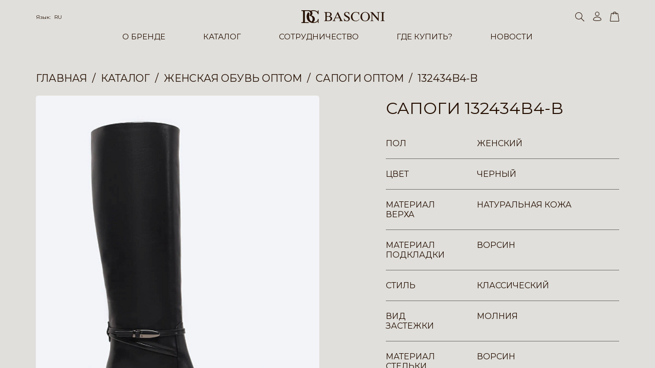

--- FILE ---
content_type: text/html; charset=UTF-8
request_url: https://basconi.su/catalog/132434b4_b_sapogi_zhenskie_chernye_naturalnaya_kozha/
body_size: 18700
content:
<!DOCTYPE html>
<html lang="ru">
    <head>
        <meta charset="UTF-8">
        <meta name="format-detection" content="telephone=no">
        <meta name="viewport" content="width=device-width, initial-scale=1, minimum-scale=1, maximum-scale=1.0, user-scalable=no">
        <meta name="apple-mobile-web-app-capable" content="yes">
        <link rel="apple-touch-icon" sizes="180x180" href="/_/uploads/logos/fav.svg">
        <link rel="icon" type="image/svg" sizes="32x32" href="/_/uploads/logos/fav.svg">
        <link rel="icon" type="image/svg" sizes="16x16" href="/_/uploads/logos/fav.svg">
        <title>Купить Сапоги 132434B4-B оптом по низким ценам в Москве | Купить Сапоги  в интернет-магазине</title>
                <link rel="stylesheet" href="https://unpkg.com/swiper@8/swiper-bundle.min.css">
        <link rel="stylesheet" href="https://cdnjs.cloudflare.com/ajax/libs/fullPage.js/4.0.9/fullpage.min.css">
        <link rel="stylesheet" href="https://cdn.jsdelivr.net/npm/@fancyapps/ui@4.0/dist/fancybox.css">
        

        <link rel="stylesheet" href="/_/sys/libs/air-datepicker/dist/air-datepicker.css">
        <link rel="stylesheet" href="/_/sys/css/style.css?time=1768862653">

                        <meta http-equiv="Content-Type" content="text/html; charset=UTF-8" />
<meta name="keywords" content="Сапоги 132434B4-B " />
<meta name="description" content="Сапоги 132434B4-B купить оптом в интернет-магазине итальянской обуви в Москве | Купить Сапоги  известного итальянского бренда ➤ Широкий выбор обуви и аксессуаров бренда Basconi и быстрая доставка по Москве и России ☎ Оставьте заявку на обратный звонок онлайн." />
<script data-skip-moving="true">(function(w, d, n) {var cl = "bx-core";var ht = d.documentElement;var htc = ht ? ht.className : undefined;if (htc === undefined || htc.indexOf(cl) !== -1){return;}var ua = n.userAgent;if (/(iPad;)|(iPhone;)/i.test(ua)){cl += " bx-ios";}else if (/Windows/i.test(ua)){cl += ' bx-win';}else if (/Macintosh/i.test(ua)){cl += " bx-mac";}else if (/Linux/i.test(ua) && !/Android/i.test(ua)){cl += " bx-linux";}else if (/Android/i.test(ua)){cl += " bx-android";}cl += (/(ipad|iphone|android|mobile|touch)/i.test(ua) ? " bx-touch" : " bx-no-touch");cl += w.devicePixelRatio && w.devicePixelRatio >= 2? " bx-retina": " bx-no-retina";if (/AppleWebKit/.test(ua)){cl += " bx-chrome";}else if (/Opera/.test(ua)){cl += " bx-opera";}else if (/Firefox/.test(ua)){cl += " bx-firefox";}ht.className = htc ? htc + " " + cl : cl;})(window, document, navigator);</script>


<link href="/bitrix/cache/css/s1/basconi/page_1e9f342f80faf07f6d8b99d0bf877419/page_1e9f342f80faf07f6d8b99d0bf877419_v1.css?17686439782745" type="text/css" rel="stylesheet"/>
<link href="/bitrix/cache/css/s1/basconi/template_bef756a6f6e5f61b5a85164e185c5753/template_bef756a6f6e5f61b5a85164e185c5753_v1.css?17686439784732" type="text/css" rel="stylesheet" data-template-style="true"/>







<meta property="og:title" content="Купить Сапоги 132434B4-B оптом по низким ценам в Москве | Купить Сапоги  в интернет-магазине"/> 
<meta property="og:description" content="Сапоги 132434B4-B купить оптом в интернет-магазине итальянской обуви в Москве | Купить Сапоги  известного итальянского бренда ➤ Широкий выбор обуви и аксессуаров бренда Basconi и быстрая доставка по Москве и России ☎ Оставьте заявку на обратный звонок онлайн."/> 
<meta property="og:image" content="https://basconi.su/upload/iblock/f62/96ogvtn9f4heb1s7m2bm72ltg2g3dp2c.jpg"/> 
<meta property="og:url" content="https://basconi.su/catalog/132434b4_b_sapogi_zhenskie_chernye_naturalnaya_kozha/"/> 




    </head>
    <body>

        <div id="panel"></div>
      
                    <div class="inner an fadeIn">
                <header class="header  " itemtype="https://schema.org/WPHeader" itemscope>
        <div class="header__main-wrap">
        <div class="case">
            <div class="header__main">
                <div class="header__panel row">
                    <div class="header__ham ham"></div>
                    <div class="header__lang lang">
                        <div class="lang__current">
                            <div class="lang__title">Язык:
                                <a class="lang__var" href="#">RU</a>
                            </div>
                        </div>
                        <div class="header__lang__dropdown">
                            <a href="/catalog/132434b4_b_sapogi_zhenskie_chernye_naturalnaya_kozha/" class="header__lang-item">RU</a>
                            <a href="/en/catalog/132434b4_b_sapogi_zhenskie_chernye_naturalnaya_kozha/" class="header__lang-item">ENG</a>
                            <a href="/it/catalog/132434b4_b_sapogi_zhenskie_chernye_naturalnaya_kozha/" class="header__lang-item">IT</a>
                        </div>
                    </div>
                    <a class="header__logo logo" href="/">
                        <svg xmlns="http://www.w3.org/2000/svg" width="163.325" height="25.198" viewBox="0 0 163.325 25.198">
                            <g transform="translate(-73.741 -144.091)">
                                <g transform="translate(117.996 147.531)">
                                    <path
                                            d="M45.781,395.349c0,.846.559,1,1.521,1h1.271c2.612,0,4.619-1.018,4.619-3.914,0-2.712-2.464-3.722-4.9-3.722H45.781v6.637Zm0-7.581H47.94c2.484,0,4.664-.733,4.664-3.6,0-3.35-2.742-3.454-5.3-3.454-.962,0-1.521.154-1.521.992v6.06ZM43.044,382.8c0-2.106-.737-2.513-2.713-2.513v-.5h8.953c2.711,0,6.058,1.039,6.058,4.317,0,2.129-1.648,3.441-3.6,3.874l.054.052c2.455.51,4.489,1.672,4.489,4.463,0,3.5-3.476,4.789-6.572,4.789h-9.38v-.5c1.976,0,2.713-.4,2.713-2.509Z"
                                            transform="translate(-40.331 -379.372)" fill="#240E00" fill-rule="evenodd" />
                                    <path
                                            d="M114.686,389.683h6.651l-3.344-7.282-3.307,7.282Zm3.915-10.935h.634l7.073,15.118a6.517,6.517,0,0,0,.763,1.266,2.293,2.293,0,0,0,1.95.864v.5h-7.477V396h.249c1.447-.024,1.775-.61,1.775-1.092,0-.864-1.394-3.223-1.748-4.162h-7.635c-.282.84-1.57,3.479-1.57,4.19,0,.532.227,1.04,1.825,1.064h.2v.5h-5.809V396a2.85,2.85,0,0,0,1.419-.428,5.956,5.956,0,0,0,1.318-2.184Z"
                                            transform="translate(-91.946 -378.593)" fill="#240E00" fill-rule="evenodd" />
                                    <path
                                            d="M197.493,390.856H198c1.014,2.23,2.61,4.642,5.371,4.642,1.807,0,3.353-1.12,3.353-2.865,0-1.833-.79-2.535-3.8-4.238-2.973-1.675-4.9-3.121-4.9-5.53,0-2.941,2.313-4.747,5.1-4.747,2.006,0,2.715.814,3.805.814.427,0,.506-.225.427-.63h.515l.579,5.22h-.557c-.656-2.257-2.231-4.461-4.792-4.461a2.752,2.752,0,0,0-2.843,2.74c0,1.648,1.753,2.711,4.536,4.309,2.745,1.576,4.517,2.97,4.517,5.378a5.114,5.114,0,0,1-5.4,4.948,25.408,25.408,0,0,1-4.233-.734.66.66,0,0,0-.686.583h-.479Z"
                                            transform="translate(-158.743 -378.119)" fill="#240E00" fill-rule="evenodd" />
                                    <path
                                            d="M270.136,383.956H269.5a6.041,6.041,0,0,0-6.012-4.895c-4.591,0-6.7,3.98-6.7,7.988,0,5.247,2.7,8.448,6.723,8.448a8.028,8.028,0,0,0,6.52-3.449l.427.4a8.59,8.59,0,0,1-7.174,3.984c-5.044,0-9.589-2.993-9.589-8.977a9.193,9.193,0,0,1,9.542-9.34c3.469,0,5.626,2.11,5.83.184h.51Z"
                                            transform="translate(-201.09 -378.119)" fill="#240E00" fill-rule="evenodd" />
                                    <path
                                            d="M345.1,387.05c0-4.184-1.826-7.988-6.159-7.988s-6.166,3.8-6.166,7.988c0,4.212,1.446,8.448,6.166,8.448s6.159-4.237,6.159-8.448Zm3.1.384c0,5.324-4.011,9-9.255,9s-9.26-3.678-9.26-9a9.258,9.258,0,1,1,18.515,0Z"
                                            transform="translate(-258.337 -378.119)" fill="#240E00" fill-rule="evenodd" />
                                    <path
                                            d="M408.044,379.782h4.492l10.678,12.473V383.84c0-2.561-.055-3.428-2.515-3.554v-.5h6.164v.5c-2.46.126-2.509.993-2.509,3.554v13.438h-.429l-12.03-14.02v9.965c0,2.561.052,3.422,2.513,3.553v.5h-6.165v-.5c2.46-.132,2.519-.992,2.519-3.553V382.416a3.187,3.187,0,0,0-2.718-2.13Z"
                                            transform="translate(-317.382 -379.372)" fill="#240E00" fill-rule="evenodd" />
                                    <path
                                            d="M492.845,382.8c0-2.106-.739-2.513-2.719-2.513v-.5H498.3v.5c-1.979,0-2.715.407-2.715,2.513v11.468c0,2.107.736,2.509,2.715,2.509v.5h-8.169v-.5c1.979,0,2.718-.4,2.718-2.509Z"
                                            transform="translate(-379.226 -379.372)" fill="#240E00" fill-rule="evenodd" />
                                </g>
                                <path
                                        d="M197.36,151.989h1.27v-7.765h-1.338s0,1.377,0,2.148c0,1.147-1.032.333-1.032.333a13.339,13.339,0,0,0-4.352-2.206,15.716,15.716,0,0,0-3.525-.408h-.014a11.832,11.832,0,0,0-4.955.991,11.76,11.76,0,0,0-4.84-.969H165.108v1.432h1.845a1.207,1.207,0,0,1,1.266,1.049s.058,18.564,0,19.942A1.211,1.211,0,0,1,166.9,167.8h-1.791v1.489h15.659a8.884,8.884,0,0,1-2.686-1.6h-6.17V145.709h6.125a4.522,4.522,0,0,1,4.341,2.922c1.214,3.469-1.817,6.281-1.817,6.281s4.463.275,5.893,3.69c1.928,5.346-1.43,7.879-1.817,7.713s-2.283-1-3.47-4.243A15.642,15.642,0,0,1,181.056,151a8.921,8.921,0,0,0-2.424-3.085s-3.2,2.7-3.306,8.871c.277,9.752,7.927,12.441,13.055,12.448,6.087.011,8.911-3.194,8.911-3.194v3.194h1.338V161.3H197.2s0,.5-.053,1.159c-.269,3.236-4.766,6.1-8.924,5.067a7.091,7.091,0,0,0,2.2-9.476,7.448,7.448,0,0,0-5.843-3.361,5.346,5.346,0,0,0,2.04-3.47,5.639,5.639,0,0,0-1.386-4.863,8.444,8.444,0,0,1,3.864-.813C196.26,145.875,197.36,151.989,197.36,151.989Z"
                                        transform="translate(-91.367)" fill="#240E00" fill-rule="evenodd" />
                            </g>
                        </svg>
                    </a>
                    <div class="header__search search">
                        <div class="search__icon search__toggler">
                            <svg xmlns="http://www.w3.org/2000/svg" width="18" height="18" viewBox="0 0 18 18">
                                <path d="M7,1a6,6,0,1,0,6,6A6.007,6.007,0,0,0,7,1M7,0A7,7,0,1,1,0,7,7,7,0,0,1,7,0Z"
                                      fill="#240E00" />
                                <path d="M.564,0H8.327a.564.564,0,1,1,0,1.127H.564A.564.564,0,1,1,.564,0Z"
                                      transform="matrix(0.719, 0.695, -0.695, 0.719, 11.605, 11.014)" fill="#240E00" />
                            </svg>
                        </div>
                        <form class="search__input input --search" method="get" action="/catalog/search/" itemprop="potentialAction" itemscope itemtype="https://schema.org/SearchAction">
                            <meta itemprop="target" content="https://basconi.su/catalog/search/?search={search}"/>
                            <input class="input__area" type="text" name="search" value="" placeholder="Поиск" autocomplete="off" itemprop="query">
                        </form>
                        <div class="search__bg search__toggler"></div>
                    </div>

                    <div class="header__act row">
                                                <a class="header__act-link" href="/personal/">
                            <svg xmlns="http://www.w3.org/2000/svg" width="16" height="18" viewBox="0 0 16 18">
                                <g transform="translate(-1145 134)">
                                    <path
                                            d="M8.078,1A8.809,8.809,0,0,0,2.951,2.517,4.165,4.165,0,0,0,1,5.813c.059.134.55.567,2.08.928a22.746,22.746,0,0,0,5,.495,22.746,22.746,0,0,0,5-.495c1.53-.361,2.021-.794,2.08-.928a4.165,4.165,0,0,0-1.951-3.3A8.809,8.809,0,0,0,8.078,1m0-1c4.461,0,8.078,2.607,8.078,5.824S0,9.04,0,5.824,3.617,0,8.078,0Z"
                                            transform="translate(1145 -124.236)" fill="#240e00" />
                                    <path
                                            d="M4.235,1A3.235,3.235,0,1,0,7.471,4.235,3.239,3.239,0,0,0,4.235,1m0-1A4.235,4.235,0,1,1,0,4.235,4.235,4.235,0,0,1,4.235,0Z"
                                            transform="translate(1148.843 -134)" fill="#240e00" />
                                </g>
                            </svg>
                            <svg xmlns="http://www.w3.org/2000/svg" width="16.155" height="17.999" viewBox="0 0 16.155 17.999">
                                <g transform="translate(-1145 134)">
                                    <path d="M8.078,0c4.461,0,8.078,2.607,8.078,5.824S0,9.04,0,5.824,3.617,0,8.078,0Z"
                                          transform="translate(1145 -124.236)" fill="#240e00" />
                                    <circle cx="4.235" cy="4.235" r="4.235" transform="translate(1148.843 -134)" fill="#240e00" />
                                </g>
                            </svg>
                        </a>

                        <a class="header__act-link --cart" href="/personal/basket/">
    <svg xmlns="http://www.w3.org/2000/svg" width="18" height="18.499" viewBox="0 0 18 18.499">
        <g transform="translate(-1278.608 -59.336)">
            <path
                    d="M1.972,1a.617.617,0,0,0-.407.126v.022L-.376,14.723a.646.646,0,0,0,.391.112H15.2a.647.647,0,0,0,.391-.112L13.632,1.149V1.126A.617.617,0,0,0,13.225,1H1.972m0-1H13.225a1.275,1.275,0,0,1,1.407,1.077l1.977,13.681A1.275,1.275,0,0,1,15.2,15.835H.015a1.275,1.275,0,0,1-1.407-1.077L.566,1.077A1.275,1.275,0,0,1,1.972,0Z"
                    transform="translate(1280 62)" fill="#240e00" />
            <path
                    d="M.095.491a17.644,17.644,0,0,1,.14-3.162A2.673,2.673,0,0,1,1.32-4.1c.043-.032.084-.063.108-.084a2.908,2.908,0,0,1,1.233-.56,4.431,4.431,0,0,1,1.589-.024c.088.024.143.035.2.046a2.432,2.432,0,0,1,.432.129,3.372,3.372,0,0,1,.656.314l.012.007a2.765,2.765,0,0,1,.99,1.16,2.778,2.778,0,0,1,.337.935c.022.11.047.235.091.4A13.855,13.855,0,0,1,7.175.465l-1,.024a13.139,13.139,0,0,0-.174-2c-.053-.2-.082-.346-.106-.465a1.818,1.818,0,0,0-.236-.654,1.793,1.793,0,0,0-.611-.77l-.012-.007a2.45,2.45,0,0,0-.511-.245,1.477,1.477,0,0,0-.282-.085c-.06-.013-.135-.028-.249-.059a3.672,3.672,0,0,0-1.13.037,1.943,1.943,0,0,0-.791.347c-.044.037-.095.075-.148.116a1.751,1.751,0,0,0-.721.889A16.7,16.7,0,0,0,1.095.462Z"
                    transform="translate(1284.209 64.164)" fill="#240e00" />
        </g>
    </svg>
    <svg xmlns="http://www.w3.org/2000/svg" width="18" height="18.499" viewBox="0 0 18 18.499">
        <g transform="translate(-1271.999 -58.5)">
            <path
                    d="M1.972,0H13.225a1.275,1.275,0,0,1,1.407,1.077l1.977,13.681A1.275,1.275,0,0,1,15.2,15.835H.015a1.275,1.275,0,0,1-1.407-1.077L.566,1.077A1.275,1.275,0,0,1,1.972,0Z"
                    transform="translate(1273.391 61.164)" fill="#240e00" />
            <path
                    d="M.095.491a17.644,17.644,0,0,1,.14-3.162A2.673,2.673,0,0,1,1.32-4.1c.043-.032.084-.063.108-.084a2.908,2.908,0,0,1,1.233-.56,4.431,4.431,0,0,1,1.589-.024c.088.024.143.035.2.046a2.432,2.432,0,0,1,.432.129,3.372,3.372,0,0,1,.656.314l.012.007a2.765,2.765,0,0,1,.99,1.16,2.778,2.778,0,0,1,.337.935c.022.11.047.235.091.4A13.855,13.855,0,0,1,7.175.465l-1,.024a13.139,13.139,0,0,0-.174-2c-.053-.2-.082-.346-.106-.465a1.818,1.818,0,0,0-.236-.654,1.793,1.793,0,0,0-.611-.77l-.012-.007a2.45,2.45,0,0,0-.511-.245,1.477,1.477,0,0,0-.282-.085c-.06-.013-.135-.028-.249-.059a3.672,3.672,0,0,0-1.13.037,1.943,1.943,0,0,0-.791.347c-.044.037-.095.075-.148.116a1.751,1.751,0,0,0-.721.889A16.7,16.7,0,0,0,1.095.462Z"
                    transform="translate(1277.6 63.328)" fill="#240e00" />
        </g>
    </svg>
    <div class="header__act-var">0</div>
</a>
                    </div>
                </div>
                <div class="header__inner">
                    <div class="header__nav nav">
                        <div class="nav__list">
                            <div class="nav__item" itemprop="itemListElement" itemscope itemtype="http://schema.org/ItemList">
                                <div class="nav__link" itemprop="itemListElement"><a itemprop="url" href="/about/">О БРЕНДЕ</a></div>
                                <div class="nav__sub">
                                    <div class="nav__col">
                                        <div class="nav__title" itemprop="itemListElement"><a itemprop="url" href="/about/">Наша история</a> </div>
                                    </div>
                                    <div class="nav__col">
                                        <div class="nav__title" itemprop="itemListElement"><a itemprop="url" href="/team/">Наша команда</a></div>
                                    </div>
                                </div>
                            </div>
                            <div class="nav__item --mob-no-link">
                                <div class="nav__link"><a  href="/catalog/">КАТАЛОГ</a></div>
                                <div class="nav__sub">
                                                                            <div class="nav__col has-list">
                                                                                            <div class="nav__title_new">В НАЛИЧИИ </div>
                                                                                        <div class="nav__title"><a href="/catalog/womens_shoes/">Женская обувь</a></div>

                                                                                            <div class="nav__sublist">
                                                                                                                                                                        <div class="nav__subitem" itemprop="itemListElement" itemscope itemtype="http://schema.org/ItemList">
                                                                <div class="nav__sublink" itemprop="itemListElement"><a itemprop="url" href="/catalog/womens_shoes/baletki/">Балетки</a></div>
                                                            </div>
                                                                                                                                                                                                                                <div class="nav__subitem" itemprop="itemListElement" itemscope itemtype="http://schema.org/ItemList">
                                                                <div class="nav__sublink" itemprop="itemListElement"><a itemprop="url" href="/catalog/womens_shoes/bosonozhki/">Босоножки </a></div>
                                                            </div>
                                                                                                                                                                                                                                <div class="nav__subitem" itemprop="itemListElement" itemscope itemtype="http://schema.org/ItemList">
                                                                <div class="nav__sublink" itemprop="itemListElement"><a itemprop="url" href="/catalog/womens_shoes/botilony/">Ботильоны</a></div>
                                                            </div>
                                                                                                                                                                                                                                <div class="nav__subitem" itemprop="itemListElement" itemscope itemtype="http://schema.org/ItemList">
                                                                <div class="nav__sublink" itemprop="itemListElement"><a itemprop="url" href="/catalog/womens_shoes/botinki/">Ботинки </a></div>
                                                            </div>
                                                                                                                                                                                                                                                                                                                                            <div class="nav__subitem" itemprop="itemListElement" itemscope itemtype="http://schema.org/ItemList">
                                                                <div class="nav__sublink" itemprop="itemListElement"><a itemprop="url" href="/catalog/womens_shoes/kedy/">Кеды </a></div>
                                                            </div>
                                                                                                                                                                                                                                <div class="nav__subitem" itemprop="itemListElement" itemscope itemtype="http://schema.org/ItemList">
                                                                <div class="nav__sublink" itemprop="itemListElement"><a itemprop="url" href="/catalog/womens_shoes/krossovki/">Кроссовки </a></div>
                                                            </div>
                                                                                                                                                                                                                                <div class="nav__subitem" itemprop="itemListElement" itemscope itemtype="http://schema.org/ItemList">
                                                                <div class="nav__sublink" itemprop="itemListElement"><a itemprop="url" href="/catalog/womens_shoes/lofery/">Лоферы </a></div>
                                                            </div>
                                                                                                                                                                                                                                                                                                                                            <div class="nav__subitem" itemprop="itemListElement" itemscope itemtype="http://schema.org/ItemList">
                                                                <div class="nav__sublink" itemprop="itemListElement"><a itemprop="url" href="/catalog/womens_shoes/myuli/">Мюли </a></div>
                                                            </div>
                                                                                                                                                                                                                                                                                                                                                                                                                                                        <div class="nav__subitem" itemprop="itemListElement" itemscope itemtype="http://schema.org/ItemList">
                                                                <div class="nav__sublink" itemprop="itemListElement"><a itemprop="url" href="/catalog/womens_shoes/sabo/">Сабо </a></div>
                                                            </div>
                                                                                                                                                                                                                                <div class="nav__subitem" itemprop="itemListElement" itemscope itemtype="http://schema.org/ItemList">
                                                                <div class="nav__sublink" itemprop="itemListElement"><a itemprop="url" href="/catalog/womens_shoes/sandalii/">Сандалии </a></div>
                                                            </div>
                                                                                                                                                                                                                                <div class="nav__subitem" itemprop="itemListElement" itemscope itemtype="http://schema.org/ItemList">
                                                                <div class="nav__sublink" itemprop="itemListElement"><a itemprop="url" href="/catalog/womens_shoes/sapogi/">Сапоги </a></div>
                                                            </div>
                                                                                                                                                                                                                                                                                                                                            <div class="nav__subitem" itemprop="itemListElement" itemscope itemtype="http://schema.org/ItemList">
                                                                <div class="nav__sublink" itemprop="itemListElement"><a itemprop="url" href="/catalog/womens_shoes/tufli/">Туфли </a></div>
                                                            </div>
                                                                                                                                                                                                                                                                                                                                            <div class="nav__subitem" itemprop="itemListElement" itemscope itemtype="http://schema.org/ItemList">
                                                                <div class="nav__sublink" itemprop="itemListElement"><a itemprop="url" href="/catalog/womens_shoes/shlepantsy_flip_flops_infradito/">Шлепанцы </a></div>
                                                            </div>
                                                                                                                                                                                                                                <div class="nav__subitem" itemprop="itemListElement" itemscope itemtype="http://schema.org/ItemList">
                                                                <div class="nav__sublink" itemprop="itemListElement"><a itemprop="url" href="/catalog/womens_shoes/tufli_otkrytye_pumps_scarpe_1/">Туфли открытые </a></div>
                                                            </div>
                                                                                                                                                            </div>
                                                                                    </div>
                                                                            <div class="nav__col has-list">
                                                                                        <div style="overflow: hidden">&nbsp;</div>
                                                                                        <div class="nav__title"><a href="/catalog/mens_shoes/">Мужская обувь</a></div>

                                                                                            <div class="nav__sublist">
                                                                                                                                                                        <div class="nav__subitem" itemprop="itemListElement" itemscope itemtype="http://schema.org/ItemList">
                                                                <div class="nav__sublink" itemprop="itemListElement"><a itemprop="url" href="/catalog/mens_shoes/botinki/">Ботинки </a></div>
                                                            </div>
                                                                                                                                                                                                                                <div class="nav__subitem" itemprop="itemListElement" itemscope itemtype="http://schema.org/ItemList">
                                                                <div class="nav__sublink" itemprop="itemListElement"><a itemprop="url" href="/catalog/mens_shoes/kedy/">Кеды </a></div>
                                                            </div>
                                                                                                                                                                                                                                <div class="nav__subitem" itemprop="itemListElement" itemscope itemtype="http://schema.org/ItemList">
                                                                <div class="nav__sublink" itemprop="itemListElement"><a itemprop="url" href="/catalog/mens_shoes/krossovki/">Кроссовки </a></div>
                                                            </div>
                                                                                                                                                                                                                                <div class="nav__subitem" itemprop="itemListElement" itemscope itemtype="http://schema.org/ItemList">
                                                                <div class="nav__sublink" itemprop="itemListElement"><a itemprop="url" href="/catalog/mens_shoes/lofery/">Лоферы</a></div>
                                                            </div>
                                                                                                                                                                                                                                <div class="nav__subitem" itemprop="itemListElement" itemscope itemtype="http://schema.org/ItemList">
                                                                <div class="nav__sublink" itemprop="itemListElement"><a itemprop="url" href="/catalog/mens_shoes/mokasiny/">Мокасины </a></div>
                                                            </div>
                                                                                                                                                                                                                                                                                                                                                                                                                                                        <div class="nav__subitem" itemprop="itemListElement" itemscope itemtype="http://schema.org/ItemList">
                                                                <div class="nav__sublink" itemprop="itemListElement"><a itemprop="url" href="/catalog/mens_shoes/sabo/">Сабо</a></div>
                                                            </div>
                                                                                                                                                                                                                                <div class="nav__subitem" itemprop="itemListElement" itemscope itemtype="http://schema.org/ItemList">
                                                                <div class="nav__sublink" itemprop="itemListElement"><a itemprop="url" href="/catalog/mens_shoes/sandalii/">Сандалии</a></div>
                                                            </div>
                                                                                                                                                                                                                                                                                                                                            <div class="nav__subitem" itemprop="itemListElement" itemscope itemtype="http://schema.org/ItemList">
                                                                <div class="nav__sublink" itemprop="itemListElement"><a itemprop="url" href="/catalog/mens_shoes/slipony/">Слипоны</a></div>
                                                            </div>
                                                                                                                                                                                                                                                                                                                                                                                                                                                                                                </div>
                                                                                    </div>
                                                                            <div class="nav__col has-list">
                                                                                        <div style="overflow: hidden">&nbsp;</div>
                                                                                        <div class="nav__title"><a href="/catalog/accessories/">Сумки и Аксессуары</a></div>

                                                                                            <div class="nav__sublist">
                                                                                                                                                                        <div class="nav__subitem" itemprop="itemListElement" itemscope itemtype="http://schema.org/ItemList">
                                                                <div class="nav__sublink" itemprop="itemListElement"><a itemprop="url" href="/catalog/accessories/vizitnitsy/">Аксессуары</a></div>
                                                            </div>
                                                                                                                                                                                                                                                                                                                                            <div class="nav__subitem" itemprop="itemListElement" itemscope itemtype="http://schema.org/ItemList">
                                                                <div class="nav__sublink" itemprop="itemListElement"><a itemprop="url" href="/catalog/accessories/ochki/">Очки</a></div>
                                                            </div>
                                                                                                                                                                                                                                <div class="nav__subitem" itemprop="itemListElement" itemscope itemtype="http://schema.org/ItemList">
                                                                <div class="nav__sublink" itemprop="itemListElement"><a itemprop="url" href="/catalog/accessories/perchatki/">Перчатки и Рукавицы</a></div>
                                                            </div>
                                                                                                                                                                                                                                <div class="nav__subitem" itemprop="itemListElement" itemscope itemtype="http://schema.org/ItemList">
                                                                <div class="nav__sublink" itemprop="itemListElement"><a itemprop="url" href="/catalog/accessories/remni/">Ремни</a></div>
                                                            </div>
                                                                                                                                                                                                                                <div class="nav__subitem" itemprop="itemListElement" itemscope itemtype="http://schema.org/ItemList">
                                                                <div class="nav__sublink" itemprop="itemListElement"><a itemprop="url" href="/catalog/accessories/bags/">Сумки</a></div>
                                                            </div>
                                                                                                                                                                                                                                                                        </div>
                                                                                    </div>
                                                                            <div class="nav__col">
                                                                                        <div style="overflow: hidden">&nbsp;</div>
                                                                                        <div class="nav__title"><a href="/catalog/obuvnaya_kosmetika/">Обувная косметика</a></div>

                                                                                    </div>
                                                                            <div class="nav__col has-list">
                                                                                        <div class="nav__title"><a href="/catalog/new_collection_new_collection_nuova_collezione/">NEW COLLECTION</a></div>

                                                                                            <div class="nav__sublist">
                                                                                                                                                                        <div class="nav__subitem" itemprop="itemListElement" itemscope itemtype="http://schema.org/ItemList">
                                                                <div class="nav__sublink" itemprop="itemListElement"><a itemprop="url" href="/catalog/new_collection_new_collection_nuova_collezione/zhenskaya_obuv/">Женская обувь</a></div>
                                                            </div>
                                                                                                                                                                                                                                <div class="nav__subitem" itemprop="itemListElement" itemscope itemtype="http://schema.org/ItemList">
                                                                <div class="nav__sublink" itemprop="itemListElement"><a itemprop="url" href="/catalog/new_collection_new_collection_nuova_collezione/muzhskaya_obuv/">Мужская обувь</a></div>
                                                            </div>
                                                                                                                                                                                                                                <div class="nav__subitem" itemprop="itemListElement" itemscope itemtype="http://schema.org/ItemList">
                                                                <div class="nav__sublink" itemprop="itemListElement"><a itemprop="url" href="/catalog/new_collection_new_collection_nuova_collezione/sumki_i_aksessuary/">Сумки и Аксессуары</a></div>
                                                            </div>
                                                                                                                                                            </div>
                                                                                    </div>
                                                                    </div>
                            </div>
                            <div class="nav__item" itemtype="http://schema.org/ItemList" itemscope itemprop="itemListElement">
                                <div class="nav__link" itemprop="itemListElement"><a itemprop="url" href="/franch/">СОТРУДНИЧЕСТВО</a></div>
                                <div class="nav__sub">
                                    <div class="nav__col">
                                        <div class="nav__title" itemprop="itemListElement"><a itemprop="url" href="/trade/">Оптовая торговля</a> </div>
                                    </div>
                                    <div class="nav__col">
                                        <div class="nav__title" itemprop="itemListElement"><a itemprop="url" href="/franch/">Франчайзинг</a></div>
                                        <div class="nav__sublist --mob-hidden">
                                            <div class="nav__subitem">
                                                <div class="nav__sublink" itemprop="itemListElement"><a itemprop="url" href="/franch/">Информация</a></div>
                                            </div>
                                            <div class="nav__subitem">
                                                <div class="nav__sublink" itemprop="itemListElement"><a itemprop="url" href="/franch-format/">Форматы открытия</a></div>
                                            </div>
                                            <div class="nav__subitem">
                                                <div class="nav__sublink" itemprop="itemListElement"><a itemprop="url" href="/franch-cities/">Топ свободных городов</a></div>
                                            </div>
                                                                                    </div>
                                    </div>
                                </div>
                            </div>
                            <div class="nav__item"  itemtype="http://schema.org/ItemList" itemscope itemprop="itemListElement">
                                <div class="nav__link" itemprop="itemListElement"><a itemprop="url" href="/buy/">ГДЕ КУПИТЬ?</a></div>
                            </div>
                            <div class="nav__item"  itemtype="http://schema.org/ItemList" itemscope itemprop="itemListElement">
                                <div class="nav__link" itemprop="itemListElement"><a itemprop="url" href="/news/">НОВОСТИ</a></div>
                            </div>
                        </div>
                    </div>
                    <div class="header__inner-wrap row">
                        <div class="header__inner-socials socials">
                            <div class="intro__socials socials">
                                <a class="socials__item" href="" target="_blank">
                                    <svg id="instagram-glyph-1" xmlns="http://www.w3.org/2000/svg" width="23.258" height="23.259"
                                         viewBox="0 0 23.258 23.259">
                                        <path id="Shape"
                                              d="M7.754,11.63a3.876,3.876,0,1,1,3.876,3.877A3.876,3.876,0,0,1,7.754,11.63m-2.1,0A5.972,5.972,0,1,0,11.63,5.658,5.972,5.972,0,0,0,5.658,11.63M16.442,5.421a1.4,1.4,0,1,0,1.4-1.395,1.4,1.4,0,0,0-1.4,1.395M6.931,21.1a6.424,6.424,0,0,1-2.16-.4,3.617,3.617,0,0,1-1.338-.87,3.594,3.594,0,0,1-.87-1.337,6.424,6.424,0,0,1-.4-2.16C2.107,15.1,2.1,14.735,2.1,11.63s.012-3.473.068-4.7a6.454,6.454,0,0,1,.4-2.16,3.617,3.617,0,0,1,.87-1.338,3.59,3.59,0,0,1,1.338-.87,6.424,6.424,0,0,1,2.16-.4c1.226-.056,1.594-.068,4.7-.068s3.473.012,4.7.068a6.454,6.454,0,0,1,2.16.4,3.606,3.606,0,0,1,1.338.87A3.61,3.61,0,0,1,20.7,4.77a6.424,6.424,0,0,1,.4,2.16c.056,1.227.068,1.594.068,4.7s-.011,3.473-.068,4.7a6.448,6.448,0,0,1-.4,2.16A3.85,3.85,0,0,1,18.489,20.7a6.424,6.424,0,0,1-2.16.4c-1.226.056-1.594.068-4.7.068s-3.473-.011-4.7-.068M6.835.07a8.53,8.53,0,0,0-2.823.54,5.707,5.707,0,0,0-2.06,1.341A5.691,5.691,0,0,0,.611,4.012,8.53,8.53,0,0,0,.07,6.835C.013,8.075,0,8.471,0,11.63s.013,3.555.07,4.795a8.53,8.53,0,0,0,.54,2.823,5.686,5.686,0,0,0,1.341,2.06,5.7,5.7,0,0,0,2.06,1.341,8.535,8.535,0,0,0,2.823.54c1.241.056,1.636.07,4.795.07s3.555-.013,4.795-.07a8.53,8.53,0,0,0,2.823-.54,5.946,5.946,0,0,0,3.4-3.4,8.506,8.506,0,0,0,.54-2.823c.056-1.241.07-1.636.07-4.795s-.013-3.555-.07-4.795a8.53,8.53,0,0,0-.54-2.823,5.719,5.719,0,0,0-1.341-2.06A5.7,5.7,0,0,0,19.248.611,8.517,8.517,0,0,0,16.425.07C15.185.014,14.789,0,11.631,0s-3.555.013-4.8.07"
                                              transform="translate(0 0)" fill="#240e00" />
                                    </svg>
                                </a>
                                <a class="socials__item" href="" target="_blank">
                                    <svg xmlns="http://www.w3.org/2000/svg" width="20" height="20" viewBox="0 0 20 20">
                                        <path id="Shape"
                                              d="M16.25,0H3.75A3.75,3.75,0,0,0,0,3.75v12.5A3.75,3.75,0,0,0,3.75,20h12.5A3.75,3.75,0,0,0,20,16.25V3.75A3.75,3.75,0,0,0,16.25,0Zm-.508,10.771H13.871V17.7H10.745V10.771H9.532V8.437h1.213V6.95c0-1.947.811-3.105,3.105-3.105h2.326V6.168H14.824c-.895,0-.953.334-.953.955l0,1.311h2.126l-.255,2.334Z"
                                              fill="#240E00" fill-rule="evenodd" />
                                    </svg>
                                </a>
                                <a class="socials__item" href="" target="_blank">
                                    <svg id="_-Odnoklassniki" data-name="-Odnoklassniki" xmlns="http://www.w3.org/2000/svg"
                                         width="13.462" height="23.259" viewBox="0 0 13.462 23.259">
                                        <path id="Shape"
                                              d="M6.74,12A6,6,0,1,0,.733,6,6,6,0,0,0,6.74,12m0-8.485A2.486,2.486,0,1,1,4.252,6,2.487,2.487,0,0,1,6.74,3.519ZM9.167,16.9a11.21,11.21,0,0,0,3.488-1.444,1.76,1.76,0,0,0-1.877-2.979,7.629,7.629,0,0,1-8.085,0A1.759,1.759,0,0,0,.819,15.455h0A11.249,11.249,0,0,0,4.307,16.9L.95,20.256a1.761,1.761,0,0,0,2.49,2.489l3.3-3.3,3.3,3.3a1.757,1.757,0,0,0,2.486-2.484Z"
                                              transform="translate(0 0)" fill="#240e00" />
                                    </svg>
                                </a>
                                <a class="socials__item" href="" target="_blank">
                                    <svg xmlns="http://www.w3.org/2000/svg" width="20" height="20" viewBox="0 0 20 20">
                                        <path id="Combined-Shape"
                                              d="M10.08,0c1.975,0,2.666.007,3.33.031l.054,0c.206.008.413.017.658.028a7.323,7.323,0,0,1,2.427.464A4.9,4.9,0,0,1,18.32,1.677a4.918,4.918,0,0,1,1.153,1.771,7.335,7.335,0,0,1,.464,2.427C19.986,6.942,20,7.283,20,10v.081c0,2.642-.012,2.986-.06,4.042a7.315,7.315,0,0,1-.464,2.427,5.113,5.113,0,0,1-2.925,2.925,7.335,7.335,0,0,1-2.427.464c-.245.011-.452.021-.658.028l-.054,0c-.655.023-1.336.03-3.251.03h-.32c-2.569,0-2.917-.013-3.963-.061a7.34,7.34,0,0,1-2.427-.464A4.9,4.9,0,0,1,1.677,18.32,4.89,4.89,0,0,1,.523,16.549a7.335,7.335,0,0,1-.464-2.427C.01,13.055,0,12.714,0,10V9.918c0-2.028.007-2.7.032-3.384l0-.054c.007-.189.016-.381.026-.6A7.335,7.335,0,0,1,.523,3.448,4.893,4.893,0,0,1,1.677,1.677,4.907,4.907,0,0,1,3.448.523,7.335,7.335,0,0,1,5.876.059C6.943.01,7.283,0,10,0Zm0,1.8H9.919c-2.6,0-2.917.01-3.961.058A5.524,5.524,0,0,0,4.1,2.2a3.087,3.087,0,0,0-1.15.748A3.11,3.11,0,0,0,2.2,4.1a5.55,5.55,0,0,0-.344,1.857C1.812,6.991,1.8,7.315,1.8,9.841v.315c0,2.526.011,2.851.058,3.884A5.524,5.524,0,0,0,2.2,15.9a3.091,3.091,0,0,0,.748,1.149,3.11,3.11,0,0,0,1.15.748,5.524,5.524,0,0,0,1.857.344c1.054.048,1.371.058,4.04.058h.079c2.6,0,2.918-.01,3.962-.058a5.524,5.524,0,0,0,1.857-.344,3.311,3.311,0,0,0,1.9-1.9,5.545,5.545,0,0,0,.344-1.857c.048-1.055.058-1.372.058-4.041V9.919c0-2.6-.01-2.917-.058-3.962A5.524,5.524,0,0,0,17.795,4.1a3.1,3.1,0,0,0-.748-1.15A3.1,3.1,0,0,0,15.9,2.2a5.55,5.55,0,0,0-1.857-.344C12.985,1.81,12.669,1.8,10,1.8Z"
                                              transform="translate(0.002 0.002)" fill="#240E00" fill-rule="evenodd" />
                                        <path id="Многоугольник_1" data-name="Многоугольник 1" d="M4,0,8,7H0Z"
                                              transform="translate(14.497 6) rotate(90)" fill="#240E00" />
                                    </svg>
                                </a>
                                <a class="socials__item" href="" target="_blank">
                                    <svg xmlns="http://www.w3.org/2000/svg" width="19.999" height="20" viewBox="0 0 19.999 20">
                                        <path id="Combined-Shape"
                                              d="M10.08,0c1.975,0,2.666.007,3.33.031l.054,0c.206.008.413.017.658.028a7.323,7.323,0,0,1,2.427.464A4.9,4.9,0,0,1,18.32,1.677a4.918,4.918,0,0,1,1.153,1.771,7.335,7.335,0,0,1,.464,2.427C19.986,6.942,20,7.283,20,10v.081c0,2.642-.012,2.986-.06,4.042a7.315,7.315,0,0,1-.464,2.427,5.113,5.113,0,0,1-2.925,2.925,7.335,7.335,0,0,1-2.427.464c-.245.011-.452.021-.658.028l-.054,0c-.655.023-1.336.03-3.251.03h-.32c-2.569,0-2.917-.013-3.963-.061a7.34,7.34,0,0,1-2.427-.464A4.9,4.9,0,0,1,1.677,18.32,4.89,4.89,0,0,1,.523,16.549a7.335,7.335,0,0,1-.464-2.427C.01,13.055,0,12.714,0,10V9.918c0-2.028.007-2.7.032-3.384l0-.054c.007-.189.016-.381.026-.6A7.335,7.335,0,0,1,.523,3.448,4.893,4.893,0,0,1,1.677,1.677,4.907,4.907,0,0,1,3.448.523,7.335,7.335,0,0,1,5.876.059C6.943.01,7.283,0,10,0Zm0,1.8H9.919c-2.6,0-2.917.01-3.961.058A5.524,5.524,0,0,0,4.1,2.2a3.087,3.087,0,0,0-1.15.748A3.11,3.11,0,0,0,2.2,4.1a5.55,5.55,0,0,0-.344,1.857C1.812,6.991,1.8,7.315,1.8,9.841v.315c0,2.526.011,2.851.058,3.884A5.524,5.524,0,0,0,2.2,15.9a3.091,3.091,0,0,0,.748,1.149,3.11,3.11,0,0,0,1.15.748,5.524,5.524,0,0,0,1.857.344c1.054.048,1.371.058,4.04.058h.079c2.6,0,2.918-.01,3.962-.058a5.524,5.524,0,0,0,1.857-.344,3.311,3.311,0,0,0,1.9-1.9,5.545,5.545,0,0,0,.344-1.857c.048-1.055.058-1.372.058-4.041V9.919c0-2.6-.01-2.917-.058-3.962A5.524,5.524,0,0,0,17.795,4.1a3.1,3.1,0,0,0-.748-1.15A3.1,3.1,0,0,0,15.9,2.2a5.55,5.55,0,0,0-1.857-.344C12.985,1.81,12.669,1.8,10,1.8Z"
                                              transform="translate(0.002 0.002)" fill="#240E00" fill-rule="evenodd" />
                                        <path id="Logo"
                                              d="M195.724,312.4c.089-.3,0-.5-.417-.5h-1.39a.6.6,0,0,0-.605.394,11.334,11.334,0,0,1-1.707,2.819c-.328.325-.466.424-.645.424-.089,0-.218-.1-.218-.394V312.4c0-.355-.1-.5-.4-.5h-2.184a.342.342,0,0,0-.357.315c0,.335.5.414.556,1.34v2.03c0,.444-.079.522-.258.522-.466,0-1.618-1.715-2.293-3.686-.139-.365-.268-.522-.625-.522h-1.39c-.4,0-.476.187-.476.394a10.962,10.962,0,0,0,2.193,4.573,5.431,5.431,0,0,0,4.238,2.523c.883,0,.993-.2.993-.532v-1.242c0-.394.079-.473.367-.473.208,0,.556.1,1.38.887.943.936,1.1,1.36,1.628,1.36h1.39c.4,0,.6-.2.476-.582a6.137,6.137,0,0,0-1.171-1.616c-.328-.384-.814-.788-.953-1-.208-.266-.149-.384,0-.611a17.2,17.2,0,0,0,1.866-3.183Z"
                                              transform="translate(-179.667 -305.647)" fill="#240E00" fill-rule="evenodd" />
                                    </svg>
                                </a>
                                <a class="socials__item" href="" target="_blank">
                                    <svg xmlns="http://www.w3.org/2000/svg" width="18" height="20" viewBox="0 0 18 20">
                                        <path id="Shape"
                                              d="M100.992,6.687a8.08,8.08,0,0,0,4.737,1.527V4.79a4.755,4.755,0,0,1-.995-.1V7.38A8.082,8.082,0,0,1,100,5.854v6.986a6.305,6.305,0,0,1-6.283,6.327,6.223,6.223,0,0,1-3.5-1.07,6.275,6.275,0,0,0,10.776-4.424V6.687Zm1.227-3.454A4.787,4.787,0,0,1,100.992.44V0h-.943a4.793,4.793,0,0,0,2.17,3.234ZM92.411,15.415A2.9,2.9,0,0,1,94.7,10.768a2.859,2.859,0,0,1,.872.136V7.4a6.293,6.293,0,0,0-.994-.058v2.724a2.874,2.874,0,0,0-3.746,2.759,2.9,2.9,0,0,0,1.581,2.585Z"
                                              transform="translate(-88.295)" fill="#240E00" />
                                        <path id="Path"
                                              d="M11.613,5.837a8.145,8.145,0,0,0,4.754,1.522V4.672a4.771,4.771,0,0,1-2.524-1.448A4.779,4.779,0,0,1,11.665,0H9.18V13.634A2.884,2.884,0,0,1,4,15.371a2.887,2.887,0,0,1,2.173-5.329V7.326A6.311,6.311,0,0,0,1.8,18.046,6.306,6.306,0,0,0,11.613,12.8Z"
                                              transform="translate(0.147 0.03)" fill="#240E00" />
                                    </svg>
                                </a>
                                <a class="socials__item" href="" target="_blank">
                                    <svg id="Page-1" xmlns="http://www.w3.org/2000/svg" width="22" height="20" viewBox="0 0 22 20">
                                        <path id="Shape"
                                              d="M20.7,0a2.144,2.144,0,0,0-.695.164C19.8.251,18.577.771,16.776,1.54S12.637,3.311,10.317,4.3c-4.639,1.987-9.2,3.942-9.2,3.942l.033-.013A2.441,2.441,0,0,0,.6,8.52a1.54,1.54,0,0,0-.412.405,1.073,1.073,0,0,0-.179.716,1.58,1.58,0,0,0,1.117,1.236l0,0L5.582,12.4c.114.379,1.351,4.507,1.623,5.381a2.984,2.984,0,0,0,.438.952.926.926,0,0,0,.236.223.653.653,0,0,0,.1.052h0l.013,0-.012,0c.008,0,.016.009.024.012a.355.355,0,0,0,.046.01,1.053,1.053,0,0,0,.932-.152l.018-.014,2.736-2.537,4.441,3.461.056.025a1.8,1.8,0,0,0,1.869-.164,1.907,1.907,0,0,0,.542-.725l.017-.043,3.263-17A2.12,2.12,0,0,0,21.947.879a1.169,1.169,0,0,0-.51-.7A1.3,1.3,0,0,0,20.7,0Zm-.456,1.423a.435.435,0,0,1,.185.019c.022.013.032.011.053.091a1.166,1.166,0,0,1-.025.509l0,.006L17.38,18.078a.8.8,0,0,1-.218.283c-.149.121-.315.216-.756.031L11.8,14.8l-.13-.1,0,0-1.377-1.033,7.74-9.1a.474.474,0,0,0-.625-.7L6.207,11.33,1.976,9.882s-.42-.234-.44-.4c0-.009-.006,0,.016-.033A.622.622,0,0,1,1.7,9.317a1.491,1.491,0,0,1,.295-.154l.016-.006.016-.006S6.347,7.3,10.746,5.413l6.125-2.621c1.706-.729,2.939-1.254,3.044-1.3A1.034,1.034,0,0,1,20.246,1.425ZM14.84,6.774,9.3,13.284l0,0q-.013.016-.024.032a.457.457,0,0,0-.083.21s0,0,0,0l-.721,3.242c-.012-.035-.02-.048-.033-.089h0c-.229-.736-1.273-4.218-1.418-4.7ZM9.748,15.316l.886.664-1.3,1.206Z"
                                              transform="translate(0 0)" fill="#240E00" />
                                    </svg>
                                </a>
                            </div>
                        </div>

                        <div class="header__inner-lang lang">
                            <div class="lang__current">
                                <div class="lang__title">Язык: <a class="lang__var" href="#">RU</a></div>
                            </div>

                            <div class="header__lang__dropdown">
                                <a href="/catalog/132434b4_b_sapogi_zhenskie_chernye_naturalnaya_kozha/" class="header__lang-item">RU</a>
                                <a href="/en/catalog/132434b4_b_sapogi_zhenskie_chernye_naturalnaya_kozha/" class="header__lang-item">ENG</a>
                                <a href="/it/catalog/132434b4_b_sapogi_zhenskie_chernye_naturalnaya_kozha/" class="header__lang-item">IT</a>
                            </div>
                        </div>
                    </div>
                </div>
            </div>
        </div>
    </div>
</header>
<style>
    .nav__col {
        max-width: 180px;
        margin-right: 60px;
    }
    @media screen and (max-width: 1190px){
        .nav__col {
            margin-right: 50px;
        }
    }
</style>
                <main class="main">
                    <div class="pageMain ">
                            <div class="case" style="margin-bottom: 20px;"><div class="product__breadcrumbs p-breadcrumbs" itemscope="itemscope" itemtype="http://schema.org/BreadcrumbList">
                <div class="p-breadcrumbs__item" itemprop="itemListElement" itemscope="itemscope" itemtype="http://schema.org/ListItem">
                    <a class="p-breadcrumbs__link" href="/" itemprop="item">
                        <div class="p-breadcrumbs__text" itemprop="name">Главная</div>
                    </a>
                    <meta itemprop="position" content="1" />
                </div>
                <div class="p-breadcrumbs__item" itemprop="itemListElement" itemscope="itemscope" itemtype="http://schema.org/ListItem">
                    <a class="p-breadcrumbs__link" href="/catalog/" itemprop="item">
                        <div class="p-breadcrumbs__text" itemprop="name">Каталог</div>
                    </a>
                    <meta itemprop="position" content="2" />
                </div>
                <div class="p-breadcrumbs__item" itemprop="itemListElement" itemscope="itemscope" itemtype="http://schema.org/ListItem">
                    <a class="p-breadcrumbs__link" href="/catalog/womens_shoes/" itemprop="item">
                        <div class="p-breadcrumbs__text" itemprop="name">Женская обувь Оптом</div>
                    </a>
                    <meta itemprop="position" content="3" />
                </div>
                <div class="p-breadcrumbs__item" itemprop="itemListElement" itemscope="itemscope" itemtype="http://schema.org/ListItem">
                    <a class="p-breadcrumbs__link" href="/catalog/womens_shoes/sapogi/" itemprop="item">
                        <div class="p-breadcrumbs__text" itemprop="name">Сапоги  Оптом</div>
                    </a>
                    <meta itemprop="position" content="4" />
                </div>
                <div class="p-breadcrumbs__item" itemprop="itemListElement" itemscope="itemscope" itemtype="http://schema.org/ListItem">
                    <div href="" class="p-breadcrumbs__link" itemprop="item">
                        <div  class="p-breadcrumbs__text" itemprop="name">132434B4-B</div>
                    </div>
                    <meta itemprop="position" content="5" />
                </div></div></div>
        
<div class="case">
    <div class="pageMain__content">
        <div class="product">
            <div class="product__wrap row" itemscope itemtype="https://schema.org/Product">
                <div itemprop="offers" itemscope itemtype="http://schema.org/Offer">
                    <meta itemprop="priceCurrency" content="RUB">
                    <meta itemprop="image" content="/upload/resize_cache/iblock/f62/554_554_1/96ogvtn9f4heb1s7m2bm72ltg2g3dp2c.jpg">
                    <meta itemprop="price" content="">

                                            <link itemprop="availability" href="http://schema.org/OutOfStock">
                                    </div>
                <meta itemprop="description" content="Сапоги 132434B4-B купить оптом в интернет-магазине итальянской обуви в Москве | Купить Сапоги  известного итальянского бренда ➤ Широкий выбор обуви и аксессуаров бренда Basconi и быстрая доставка по Москве и России ☎ Оставьте заявку на обратный звонок онлайн.">
                <meta itemprop="brand" content="Basconi">
                <div class="product__preview">
                    <div class="product__slider-main p-main swiper">
                        <div class="p-main__wrap swiper-wrapper">
                                                            <a class="p-main__item swiper-slide" href="/upload/resize_cache/iblock/f62/554_554_1/96ogvtn9f4heb1s7m2bm72ltg2g3dp2c.jpg" data-imgs="" data-fancybox="product-gallery" data-src="/upload/resize_cache/iblock/f62/554_554_1/96ogvtn9f4heb1s7m2bm72ltg2g3dp2c.jpg">
                                    <img src="/upload/resize_cache/iblock/f62/554_554_1/96ogvtn9f4heb1s7m2bm72ltg2g3dp2c.jpg" alt="Сапоги">
                                </a>
                                                            <a class="p-main__item swiper-slide" href="/upload/resize_cache/iblock/32c/554_554_1/juuec71zjh0wzzy6quywkbkrsmxbgdm2.jpg" data-imgs="" data-fancybox="product-gallery" data-src="/upload/resize_cache/iblock/32c/554_554_1/juuec71zjh0wzzy6quywkbkrsmxbgdm2.jpg">
                                    <img src="/upload/resize_cache/iblock/32c/554_554_1/juuec71zjh0wzzy6quywkbkrsmxbgdm2.jpg" alt="Сапоги">
                                </a>
                                                            <a class="p-main__item swiper-slide" href="/upload/resize_cache/iblock/c56/554_554_1/ql4b14tbfff5y7uz6bd3u8lla3l7e7l1.jpg" data-imgs="" data-fancybox="product-gallery" data-src="/upload/resize_cache/iblock/c56/554_554_1/ql4b14tbfff5y7uz6bd3u8lla3l7e7l1.jpg">
                                    <img src="/upload/resize_cache/iblock/c56/554_554_1/ql4b14tbfff5y7uz6bd3u8lla3l7e7l1.jpg" alt="Сапоги">
                                </a>
                                                            <a class="p-main__item swiper-slide" href="/upload/resize_cache/iblock/20f/554_554_1/bfh0rqur0wpikufathtg7hxtdn4c1swy.jpg" data-imgs="" data-fancybox="product-gallery" data-src="/upload/resize_cache/iblock/20f/554_554_1/bfh0rqur0wpikufathtg7hxtdn4c1swy.jpg">
                                    <img src="/upload/resize_cache/iblock/20f/554_554_1/bfh0rqur0wpikufathtg7hxtdn4c1swy.jpg" alt="Сапоги">
                                </a>
                                                            <a class="p-main__item swiper-slide" href="/upload/resize_cache/iblock/ab7/554_554_1/zwgh7g8p4yfyvhm0ay58udf8i7cdol3s.jpg" data-imgs="" data-fancybox="product-gallery" data-src="/upload/resize_cache/iblock/ab7/554_554_1/zwgh7g8p4yfyvhm0ay58udf8i7cdol3s.jpg">
                                    <img src="/upload/resize_cache/iblock/ab7/554_554_1/zwgh7g8p4yfyvhm0ay58udf8i7cdol3s.jpg" alt="Сапоги">
                                </a>
                                                    </div>
                    </div>
                                        <div class="product__slider-controls">
                        <div class="product__slider-pagination swiper-pagination"></div>
                        <div class="product__slider-arrows">
                            <div class="product__slider-arrow swiper-button-prev">
                                <svg width="23" height="43" viewBox="0 0 23 43" fill="none" xmlns="http://www.w3.org/2000/svg">
                                    <path d="M1.41479 22.6273L22.628 1.41406L21.2138 -0.000151038L0.000574112 21.2131L1.41479 22.6273Z" fill="#240E00" />
                                    <path d="M0.000786185 21.4138L21.214 42.627L22.6282 41.2127L1.415 19.9995L0.000786185 21.4138Z" fill="#240E00" />
                                </svg>
                            </div>
                            <div class="product__slider-arrow swiper-button-next">
                                <svg width="23" height="43" viewBox="0 0 23 43" fill="none" xmlns="http://www.w3.org/2000/svg">
                                    <path d="M22.6282 21.2132L1.41504 0L0.000825524 1.41421L21.214 22.6274L22.6282 21.2132Z" fill="#240E00" />
                                    <path d="M21.2142 19.9997L0.000976562 41.2129L1.41519 42.6271L22.6284 21.4139L21.2142 19.9997Z" fill="#240E00" />
                                </svg>
                            </div>
                        </div>
                    </div>
                    <div class="product__slider-thumbs ">
                        <div class="swiper-wrapper">
                                                            <div class="swiper-slide">
                                    <img src="/upload/resize_cache/iblock/f62/554_554_1/96ogvtn9f4heb1s7m2bm72ltg2g3dp2c.jpg" alt="Сапоги">
                                </div>
                                                            <div class="swiper-slide">
                                    <img src="/upload/resize_cache/iblock/32c/554_554_1/juuec71zjh0wzzy6quywkbkrsmxbgdm2.jpg" alt="Сапоги">
                                </div>
                                                            <div class="swiper-slide">
                                    <img src="/upload/resize_cache/iblock/c56/554_554_1/ql4b14tbfff5y7uz6bd3u8lla3l7e7l1.jpg" alt="Сапоги">
                                </div>
                                                            <div class="swiper-slide">
                                    <img src="/upload/resize_cache/iblock/20f/554_554_1/bfh0rqur0wpikufathtg7hxtdn4c1swy.jpg" alt="Сапоги">
                                </div>
                                                            <div class="swiper-slide">
                                    <img src="/upload/resize_cache/iblock/ab7/554_554_1/zwgh7g8p4yfyvhm0ay58udf8i7cdol3s.jpg" alt="Сапоги">
                                </div>
                                                    </div>
                        <div class="product__slider-arrow swiper-button-prev">
                            <svg width="23" height="43" viewBox="0 0 23 43" fill="none" xmlns="http://www.w3.org/2000/svg">
                                <path d="M1.41479 22.6273L22.628 1.41406L21.2138 -0.000151038L0.000574112 21.2131L1.41479 22.6273Z" fill="#240E00" />
                                <path d="M0.000786185 21.4138L21.214 42.627L22.6282 41.2127L1.415 19.9995L0.000786185 21.4138Z" fill="#240E00" />
                            </svg>
                        </div>
                        <div class="product__slider-arrow swiper-button-next">
                            <svg width="23" height="43" viewBox="0 0 23 43" fill="none" xmlns="http://www.w3.org/2000/svg">
                                <path d="M22.6282 21.2132L1.41504 0L0.000825524 1.41421L21.214 22.6274L22.6282 21.2132Z" fill="#240E00" />
                                <path d="M21.2142 19.9997L0.000976562 41.2129L1.41519 42.6271L22.6284 21.4139L21.2142 19.9997Z" fill="#240E00" />
                            </svg>
                        </div>
                    </div>
                                    </div>
                <div class="product__info" style="margin-top: 0px;">
                                        <div class="product__title" style="margin-top: 5px;">
                        <h1 itemprop="name">Сапоги 132434B4-B</h1>
                    </div>
                    
                    <div class="product__params">
                                                                                <div class="product__params-item">
                                <div class="product__params-name">Пол</div>
                                <div class="product__params-values">
                                    <div class="product__params-value">женский</div>
                                </div>
                            </div>
                                                                                <div class="product__params-item">
                                <div class="product__params-name">Цвет</div>
                                <div class="product__params-values">
                                    <div class="product__params-value">черный</div>
                                </div>
                            </div>
                                                                                <div class="product__params-item">
                                <div class="product__params-name">Материал верха</div>
                                <div class="product__params-values">
                                    <div class="product__params-value">натуральная кожа</div>
                                </div>
                            </div>
                                                                                <div class="product__params-item">
                                <div class="product__params-name">Материал подкладки</div>
                                <div class="product__params-values">
                                    <div class="product__params-value">ворсин</div>
                                </div>
                            </div>
                                                                                <div class="product__params-item">
                                <div class="product__params-name">Стиль</div>
                                <div class="product__params-values">
                                    <div class="product__params-value">Классический</div>
                                </div>
                            </div>
                                                                                <div class="product__params-item">
                                <div class="product__params-name">Вид застежки</div>
                                <div class="product__params-values">
                                    <div class="product__params-value">молния</div>
                                </div>
                            </div>
                                                                                <div class="product__params-item">
                                <div class="product__params-name">Материал стельки</div>
                                <div class="product__params-values">
                                    <div class="product__params-value">ворсин</div>
                                </div>
                            </div>
                                                                                <div class="product__params-item">
                                <div class="product__params-name">Материал подошвы</div>
                                <div class="product__params-values">
                                    <div class="product__params-value">резина</div>
                                </div>
                            </div>
                                                                                <div class="product__params-item">
                                <div class="product__params-name">Высота каблука</div>
                                <div class="product__params-values">
                                    <div class="product__params-value">8</div>
                                </div>
                            </div>
                                                                                <div class="product__params-item">
                                <div class="product__params-name">Вид носочной части</div>
                                <div class="product__params-values">
                                    <div class="product__params-value">круглый</div>
                                </div>
                            </div>
                                                                                <div class="product__params-item">
                                <div class="product__params-name">Вид пяточной части</div>
                                <div class="product__params-values">
                                    <div class="product__params-value">закрытый</div>
                                </div>
                            </div>
                                                                            <div class="product__params-item">
                                <div class="product__params-name">Количество</div>
                                <div class="product__params-values">
                                                                            <div class="product__params-value">1</div>
                                                                            <div class="product__params-value">2</div>
                                                                            <div class="product__params-value">2</div>
                                                                            <div class="product__params-value">2</div>
                                                                            <div class="product__params-value">1</div>
                                                                    </div>
                            </div>
                            <div class="product__params-item">
                                <div class="product__params-name">Размер</div>
                                <div class="product__params-values">
                                                                            <div class="product__params-value">35</div>
                                                                            <div class="product__params-value">36</div>
                                                                            <div class="product__params-value">37</div>
                                                                            <div class="product__params-value">38</div>
                                                                            <div class="product__params-value">39</div>
                                                                    </div>
                            </div>
                                            </div>

                                            <div class="popup --static" id="popup-client">
                            <div class="popup__form">
                                <div class="modal_basket_user_text">
                                    Для просмотра цен или оформления заказа Вам необходимо авторизоваться в личном кабинете Партнера. Если у Вас еще нет личного кабинета, то можете оставить заявку! Наши менеджеры свяжутся с Вами в рабочее время и активируют Ваш кабинет.                                    <br><br>
                                    Если Вы розничный покупатель, то приобрести наши товары можно в официальных салонах BASCONI                                    <br><br>
                                    а так же в интернет-магазинaх                                    <a href="https://www.rendez-vous.ru/" target="_blank">https://www.rendez-vous.ru/</a> ,
                                    <a href="https://www.lamoda.ru/" target="_blank">https://www.lamoda.ru/</a>,
                                    <a href="https://www.wildberries.ru/" target="_blank">https://www.wildberries.ru/</a>
                                </div>
                                <div class="popup__fields">
                                    <a class="popup__btn btn --gray" href="/buy/">Посмотреть</a>
                                </div>
                            </div>
                        </div>
                        <div class="product__btn btn --gray" data-fancybox data-src="#popup-client" href="javascript:;">Заказать</div>
                    
                                        

                </div>
            </div>
        </div>
    </div>
</div>
                            </div>
                                                <footer class="footer" itemtype="https://schema.org/WPFooter" itemscope>
    <div class="case">
        <div class="footer__wrap row">
            <div class="footer__main">
                <div class="footer__nav nav" >
                    <ul itemprop="itemListElement" itemscope itemtype="http://schema.org/ItemList">
                        <li itemprop="itemListElement"><a href="/about/" itemprop="url">О БРЕНДЕ</a></li>
                        <li itemprop="itemListElement"><a href="/franch/" itemprop="url">ФРАНШИЗА</a></li>
                        <li itemprop="itemListElement"><a href="/trade/" itemprop="url">ОПТ</a></li>
                        <li itemprop="itemListElement"><a href="/franch/" itemprop="url">СОТРУДНИЧЕСТВО С НАМИ</a></li>
                        <li itemprop="itemListElement"><a href="/catalog/" itemprop="url">КАТАЛОГ</a></li>
                    </ul>
                </div>
                <div class="footer__logo logo"><img src="/_/uploads/logos/logo-black.svg" alt=""></div>
                <div class="footer__cont">


                </div>
            </div>
            <div class="footer__info">
                <div class="footer__cont-title">СКАЧАЙТЕ ПРИЛОЖЕНИЕ</div>
                <div class="footer__nav nav" style="display: block;">
                    <ul class="footer__icon-store" style="align-items: flex-start;">
                        <li><a href="https://basconi.su/ios" class="link-market"><img src="/local/components/dev/page/templates/footer/app store.png" alt="app store"></a></li>
                        <li><a href="https://basconi.su/andriod" class="link-market"><img src="/local/components/dev/page/templates/footer/google play.png" alt="google play"></a></li>
                    </ul>
                </div>
            </div>
        </div>


        <div class="footer__nav nav" style="margin: 15px 0px 0px 0px;display: block;">
            <ul class="footer__nav-ul" style="align-items: flex-start;">
                <li>
                    <div class="footer__cont-title">КОНТАКТ</div>
                    <div class="footer__cont-text">Москва, 2-я Синичкина, 9А</div>
                </li>
                <li>
                    <div class="footer__info">
                        <div class="footer__info-elem">
                            <div class="footer__info-title">ОТДЕЛ ФРАНЧАЙЗИНГА</div>
                            <div class="footer__info-list">
                                <div class="footer__info-item">
                                    <div class="footer__info-icon"><img src="/_/uploads/icons/tel.svg" alt=""></div>
                                    <div class="footer__info-name">Телефон</div>
                                    <div class="footer__info-link"><a href="tel:74952368899" style="padding: 0px;">+7 (495) 236-88-99</a> доб. 532</div>
                                </div>
                                <div class="footer__info-item">
                                    <div class="footer__info-icon"><img src="/_/uploads/icons/mail.svg" alt=""></div>
                                    <div class="footer__info-name">Email</div>
                                    <div class="footer__info-link"><a href="mailto:fr@basconi.su" style="padding: 0px;">fr@basconi.su</a></div>
                                </div>
                            </div>
                        </div>
                    </div>
                </li>
                <li>
                    <div class="footer__info">
                        <div class="footer__info-elem">
                            <div class="footer__info-title">ОПТОВЫЕ ПРОДАЖИ</div>
                            <div class="footer__info-list">
                                <div class="footer__info-item">
                                    <div class="footer__info-icon"><img src="/_/uploads/icons/tel.svg" alt=""></div>
                                    <div class="footer__info-name">Телефон</div>
                                    <div class="footer__info-link"><a href="tel:74952368899" style="padding: 0px;">+7 (495) 236-88-99</a> доб. 237</div>
                                </div>
                                <div class="footer__info-item">
                                    <div class="footer__info-icon"><img src="/_/uploads/icons/mail.svg" alt=""></div>
                                    <div class="footer__info-name">Email</div>
                                    <div class="footer__info-link"><a href="mailto:opt1@basconi.su" style="padding: 0px;">opt1@basconi.su</a></div>
                                </div>
                            </div>
                        </div>
                    </div>
                </li>
                <li>
                    <div class="footer__info-title footer__info-title-center">МЫ В СОЦСЕТЯХ</div>
                    <div class="footer__cont-socials socials">


                        <a class="socials__item" href="https://ok.ru/group/52311883186264" target="_blank">

                            <svg xmlns="http://www.w3.org/2000/svg" width="20" height="20" viewBox="0 0 20 20">
                                <g id="Page-1" transform="translate(0)">
                                    <g id="vk-1" transform="translate(0 0)">
                                        <path id="Combined-Shape" d="M10.08,0c1.975,0,2.666.007,3.33.031l.054,0c.206.008.413.017.658.028a7.323,7.323,0,0,1,2.427.464A4.9,4.9,0,0,1,18.32,1.677a4.918,4.918,0,0,1,1.153,1.771,7.335,7.335,0,0,1,.464,2.427C19.986,6.942,20,7.283,20,10v.081c0,2.642-.012,2.986-.06,4.042a7.315,7.315,0,0,1-.464,2.427,5.113,5.113,0,0,1-2.925,2.925,7.335,7.335,0,0,1-2.427.464c-.245.011-.452.021-.658.028l-.054,0c-.655.023-1.336.03-3.251.03h-.32c-2.569,0-2.917-.013-3.963-.061a7.34,7.34,0,0,1-2.427-.464A4.9,4.9,0,0,1,1.677,18.32,4.89,4.89,0,0,1,.523,16.549a7.335,7.335,0,0,1-.464-2.427C.01,13.055,0,12.714,0,10V9.918c0-2.028.007-2.7.032-3.384l0-.054c.007-.189.016-.381.026-.6A7.335,7.335,0,0,1,.523,3.448,4.893,4.893,0,0,1,1.677,1.677,4.907,4.907,0,0,1,3.448.523,7.335,7.335,0,0,1,5.876.059C6.943.01,7.283,0,10,0Zm0,1.8H9.919c-2.6,0-2.917.01-3.961.058A5.524,5.524,0,0,0,4.1,2.2a3.087,3.087,0,0,0-1.15.748A3.11,3.11,0,0,0,2.2,4.1a5.55,5.55,0,0,0-.344,1.857C1.812,6.991,1.8,7.315,1.8,9.841v.315c0,2.526.011,2.851.058,3.884A5.524,5.524,0,0,0,2.2,15.9a3.091,3.091,0,0,0,.748,1.149,3.11,3.11,0,0,0,1.15.748,5.524,5.524,0,0,0,1.857.344c1.054.048,1.371.058,4.04.058h.079c2.6,0,2.918-.01,3.962-.058a5.524,5.524,0,0,0,1.857-.344,3.311,3.311,0,0,0,1.9-1.9,5.545,5.545,0,0,0,.344-1.857c.048-1.055.058-1.372.058-4.041V9.919c0-2.6-.01-2.917-.058-3.962A5.524,5.524,0,0,0,17.795,4.1a3.1,3.1,0,0,0-.748-1.15A3.1,3.1,0,0,0,15.9,2.2a5.55,5.55,0,0,0-1.857-.344C12.985,1.81,12.669,1.8,10,1.8Z" transform="translate(0.002 0.002)" fill="#240e00" fill-rule="evenodd"/>
                                        <g id="Page-1-2" data-name="Page-1" transform="translate(6.305 3.618)">
                                            <g id="_-Odnoklassniki" data-name="-Odnoklassniki" transform="translate(0 0)">
                                                <path id="Shape" d="M3.7,6.588A3.294,3.294,0,1,0,.4,3.3,3.295,3.295,0,0,0,3.7,6.588m0-4.657A1.364,1.364,0,1,1,2.334,3.3,1.365,1.365,0,0,1,3.7,1.931ZM5.031,9.276a6.153,6.153,0,0,0,1.914-.792.966.966,0,0,0-1.03-1.635,4.187,4.187,0,0,1-4.437,0A.965.965,0,0,0,.45,8.483h0a6.174,6.174,0,0,0,1.913.792L.521,11.118a.966.966,0,0,0,1.367,1.366l1.81-1.81,1.811,1.81A.964.964,0,0,0,6.873,11.12Z" transform="translate(0 0)" fill="#240e00"/>
                                            </g>
                                        </g>
                                    </g>
                                </g>
                            </svg>
                        </a>
                                                <a class="socials__item" href="https://www.youtube.com/basconisu" target="_blank">
                            <svg id="vk-1" xmlns="http://www.w3.org/2000/svg" width="19.999" height="20" viewBox="0 0 19.999 20">
                                <path
                                        d="M10.08,0c1.975,0,2.666.007,3.33.031l.054,0c.206.008.413.017.658.028a7.323,7.323,0,0,1,2.427.464A4.9,4.9,0,0,1,18.32,1.677a4.918,4.918,0,0,1,1.153,1.771,7.335,7.335,0,0,1,.464,2.427C19.986,6.942,20,7.283,20,10v.081c0,2.642-.012,2.986-.06,4.042a7.315,7.315,0,0,1-.464,2.427,5.113,5.113,0,0,1-2.925,2.925,7.335,7.335,0,0,1-2.427.464c-.245.011-.452.021-.658.028l-.054,0c-.655.023-1.336.03-3.251.03h-.32c-2.569,0-2.917-.013-3.963-.061a7.34,7.34,0,0,1-2.427-.464A4.9,4.9,0,0,1,1.677,18.32,4.89,4.89,0,0,1,.523,16.549a7.335,7.335,0,0,1-.464-2.427C.01,13.055,0,12.714,0,10V9.918c0-2.028.007-2.7.032-3.384l0-.054c.007-.189.016-.381.026-.6A7.335,7.335,0,0,1,.523,3.448,4.893,4.893,0,0,1,1.677,1.677,4.907,4.907,0,0,1,3.448.523,7.335,7.335,0,0,1,5.876.059C6.943.01,7.283,0,10,0Zm0,1.8H9.919c-2.6,0-2.917.01-3.961.058A5.524,5.524,0,0,0,4.1,2.2a3.087,3.087,0,0,0-1.15.748A3.11,3.11,0,0,0,2.2,4.1a5.55,5.55,0,0,0-.344,1.857C1.812,6.991,1.8,7.315,1.8,9.841v.315c0,2.526.011,2.851.058,3.884A5.524,5.524,0,0,0,2.2,15.9a3.091,3.091,0,0,0,.748,1.149,3.11,3.11,0,0,0,1.15.748,5.524,5.524,0,0,0,1.857.344c1.054.048,1.371.058,4.04.058h.079c2.6,0,2.918-.01,3.962-.058a5.524,5.524,0,0,0,1.857-.344,3.311,3.311,0,0,0,1.9-1.9,5.545,5.545,0,0,0,.344-1.857c.048-1.055.058-1.372.058-4.041V9.919c0-2.6-.01-2.917-.058-3.962A5.524,5.524,0,0,0,17.795,4.1a3.1,3.1,0,0,0-.748-1.15A3.1,3.1,0,0,0,15.9,2.2a5.55,5.55,0,0,0-1.857-.344C12.985,1.81,12.669,1.8,10,1.8Z"
                                        transform="translate(0.002 0.002)" fill="#240e00" fill-rule="evenodd" />
                                <path d="M4,0,8,7H0Z" transform="translate(14.497 6) rotate(90)" fill="#240e00" />
                            </svg>
                        </a>
                        <a class="socials__item" href="https://vk.com/basconiofficial" target="_blank">
                            <svg xmlns="http://www.w3.org/2000/svg" width="19.999" height="20" viewBox="0 0 19.999 20">
                                <path
                                        d="M10.08,0c1.975,0,2.666.007,3.33.031l.054,0c.206.008.413.017.658.028a7.323,7.323,0,0,1,2.427.464A4.9,4.9,0,0,1,18.32,1.677a4.918,4.918,0,0,1,1.153,1.771,7.335,7.335,0,0,1,.464,2.427C19.986,6.942,20,7.283,20,10v.081c0,2.642-.012,2.986-.06,4.042a7.315,7.315,0,0,1-.464,2.427,5.113,5.113,0,0,1-2.925,2.925,7.335,7.335,0,0,1-2.427.464c-.245.011-.452.021-.658.028l-.054,0c-.655.023-1.336.03-3.251.03h-.32c-2.569,0-2.917-.013-3.963-.061a7.34,7.34,0,0,1-2.427-.464A4.9,4.9,0,0,1,1.677,18.32,4.89,4.89,0,0,1,.523,16.549a7.335,7.335,0,0,1-.464-2.427C.01,13.055,0,12.714,0,10V9.918c0-2.028.007-2.7.032-3.384l0-.054c.007-.189.016-.381.026-.6A7.335,7.335,0,0,1,.523,3.448,4.893,4.893,0,0,1,1.677,1.677,4.907,4.907,0,0,1,3.448.523,7.335,7.335,0,0,1,5.876.059C6.943.01,7.283,0,10,0Zm0,1.8H9.919c-2.6,0-2.917.01-3.961.058A5.524,5.524,0,0,0,4.1,2.2a3.087,3.087,0,0,0-1.15.748A3.11,3.11,0,0,0,2.2,4.1a5.55,5.55,0,0,0-.344,1.857C1.812,6.991,1.8,7.315,1.8,9.841v.315c0,2.526.011,2.851.058,3.884A5.524,5.524,0,0,0,2.2,15.9a3.091,3.091,0,0,0,.748,1.149,3.11,3.11,0,0,0,1.15.748,5.524,5.524,0,0,0,1.857.344c1.054.048,1.371.058,4.04.058h.079c2.6,0,2.918-.01,3.962-.058a5.524,5.524,0,0,0,1.857-.344,3.311,3.311,0,0,0,1.9-1.9,5.545,5.545,0,0,0,.344-1.857c.048-1.055.058-1.372.058-4.041V9.919c0-2.6-.01-2.917-.058-3.962A5.524,5.524,0,0,0,17.795,4.1a3.1,3.1,0,0,0-.748-1.15A3.1,3.1,0,0,0,15.9,2.2a5.55,5.55,0,0,0-1.857-.344C12.985,1.81,12.669,1.8,10,1.8Z"
                                        transform="translate(0.002 0.002)" fill="#240e00" fill-rule="evenodd" />
                                <path
                                        d="M195.724,312.4c.089-.3,0-.5-.417-.5h-1.39a.6.6,0,0,0-.605.394,11.334,11.334,0,0,1-1.707,2.819c-.328.325-.466.424-.645.424-.089,0-.218-.1-.218-.394V312.4c0-.355-.1-.5-.4-.5h-2.184a.342.342,0,0,0-.357.315c0,.335.5.414.556,1.34v2.03c0,.444-.079.522-.258.522-.466,0-1.618-1.715-2.293-3.686-.139-.365-.268-.522-.625-.522h-1.39c-.4,0-.476.187-.476.394a10.962,10.962,0,0,0,2.193,4.573,5.431,5.431,0,0,0,4.238,2.523c.883,0,.993-.2.993-.532v-1.242c0-.394.079-.473.367-.473.208,0,.556.1,1.38.887.943.936,1.1,1.36,1.628,1.36h1.39c.4,0,.6-.2.476-.582a6.137,6.137,0,0,0-1.171-1.616c-.328-.384-.814-.788-.953-1-.208-.266-.149-.384,0-.611a17.2,17.2,0,0,0,1.866-3.183Z"
                                        transform="translate(-179.667 -305.647)" fill="#240e00" fill-rule="evenodd" />
                            </svg>
                        </a>
                        <a class="socials__item" href="https://t.me/basconiofficial" target="_blank">
                            <svg width="20" height="20" viewBox="0 0 30 30" fill="none" xmlns="http://www.w3.org/2000/svg">
                                <path fill-rule="evenodd" clip-rule="evenodd" d="M21.1854 0.09087C22.7811 0.16236 23.8716 0.41679 24.8263 0.78756C25.8114 1.17042 26.6487 1.68417 27.4823 2.51778C28.3159 3.35259 28.8284 4.1886 29.2125 5.17488C29.5832 6.12843 29.8365 7.2189 29.9091 8.81583C29.9819 10.4152 29.9988 10.9265 29.9988 15C29.9985 18.9627 29.9811 19.5996 29.9091 21.1842C29.8377 22.7811 29.5832 23.8716 29.2125 24.8251C28.8284 25.8114 28.3159 26.6486 27.4823 27.4823C26.6474 28.3159 25.8114 28.8284 24.8251 29.2125C23.8716 29.5832 22.7811 29.8364 21.1842 29.9092C20.8163 29.9261 20.5061 29.9401 20.1969 29.9516C19.2146 29.9866 18.1121 29.9995 15.2402 30H14.7598C10.9057 29.9993 10.3844 29.9804 8.81585 29.9092C7.21891 29.8364 6.12966 29.5832 5.1749 29.2125C4.18741 28.8284 3.35138 28.3159 2.51778 27.4823C1.68295 26.6486 1.17042 25.8114 0.787552 24.8251C0.4168 23.8716 0.163582 22.7811 0.0908656 21.1842C0.0169492 19.5848 0 19.0735 0 15C0.000269987 11.9579 0.0105595 10.8254 0.0484176 9.80331C0.0593071 9.52032 0.0753563 9.15171 0.0908656 8.81583C0.163582 7.2189 0.4168 6.12843 0.787552 5.17488C1.17042 4.1874 1.68418 3.35136 2.51778 2.51778C3.35258 1.68417 4.18861 1.17042 5.1749 0.78756C6.12843 0.41679 7.21891 0.16356 8.81585 0.09087C10.4164 0.01695 11.0477 0 15.1224 0C18.0844 0.00027 19.1212 0.01068 20.1172 0.04599C20.4265 0.05739 20.8175 0.07416 21.1854 0.09087V0.09087ZM8.9389 2.78841C7.47645 2.85504 6.68162 3.09857 6.15335 3.30455C5.45181 3.57596 4.95261 3.90189 4.42798 4.42654C3.90335 4.95238 3.57863 5.45158 3.30602 6.15189C3.10124 6.68139 2.8565 7.47501 2.78985 8.93744C2.7198 10.4882 2.70328 10.9742 2.70264 14.7631V15.2354C2.70323 19.0243 2.71862 19.5115 2.78985 21.061C2.8565 22.5235 3.10004 23.3183 3.30602 23.8466C3.57742 24.5469 3.90335 25.0461 4.42798 25.5707C4.95384 26.0954 5.45302 26.4201 6.15335 26.6927C6.68162 26.8987 7.47645 27.1422 8.9389 27.2089C10.5201 27.2816 10.995 27.2961 14.9995 27.2961C18.8956 27.2958 19.4959 27.2808 21.0613 27.2089C22.5237 27.1422 23.3186 26.8987 23.8468 26.6927C24.5471 26.4201 25.0475 26.0954 25.5722 25.5707C26.0968 25.0461 26.4215 24.5469 26.6942 23.8466C26.8989 23.3183 27.1437 22.5235 27.2103 21.061C27.283 19.4786 27.2975 19.0037 27.2975 14.9992C27.2973 11.1031 27.2823 10.504 27.2103 8.93744C27.1437 7.47501 26.9001 6.68018 26.6942 6.15189C26.4215 5.45158 26.0968 4.95117 25.5722 4.42654C25.0463 3.90189 24.5471 3.57596 23.8468 3.30455C23.3173 3.0998 22.5237 2.85504 21.0613 2.78841C19.4789 2.71691 19.1242 2.70117 15.1186 2.70117H14.8804C10.9854 2.70147 10.5043 2.71645 8.9389 2.78841V2.78841Z" fill="#240E00"/>
                                <path d="M21.7699 7.54229L5.46808 13.8506C5.45838 13.8543 5.44898 13.8588 5.43996 13.864C5.30777 13.9388 4.38523 14.5031 5.68606 15.009L5.69942 15.014L9.58116 16.268C9.61077 16.2776 9.64213 16.2807 9.67304 16.2769C9.70395 16.2731 9.73367 16.2627 9.76011 16.2462L19.388 10.2392C19.4116 10.2245 19.4379 10.2146 19.4653 10.21C19.5993 10.1879 19.985 10.1464 19.741 10.4561C19.465 10.8077 12.8888 16.7008 12.1589 17.3544C12.1168 17.3922 12.0908 17.4446 12.0861 17.501L11.7676 21.298C11.7676 21.3367 11.7765 21.3748 11.7938 21.4094C11.8111 21.444 11.8362 21.4741 11.8671 21.4973C11.911 21.525 11.9626 21.5378 12.0143 21.5339C12.066 21.5299 12.1151 21.5095 12.1543 21.4755L14.4607 19.4143C14.4971 19.3817 14.5436 19.3626 14.5924 19.3601C14.6412 19.3576 14.6893 19.3719 14.7289 19.4005L18.7527 22.3221L18.7657 22.3309C18.8631 22.391 19.915 23.0031 20.2188 21.6362L22.9962 8.42931C23.0001 8.38747 23.0377 7.92761 22.709 7.65585C22.3637 7.37177 21.875 7.51522 21.8015 7.53069C21.7907 7.5337 21.7801 7.53758 21.7699 7.54229Z" fill="#240E00"/>
                            </svg>

                        </a>
                                            </div>

                </li>
            </ul>
        </div>

        <div class="footer__nav nav" style="margin: 15px 0px 0px 0px;display: block;">
            <ul itemprop="itemListElement" itemscope itemtype="http://schema.org/ItemList">
                <li itemprop="itemListElement"><a href="/public_offer/" itemprop="url">Публичная оферта</a></li>
                <li itemprop="itemListElement"><a href="/privacy_policy/" itemprop="url">Политика конфиденциальности</a></li>
                <li itemprop="itemListElement"><a href="/terms_of_use/" itemprop="url">Пользовательское соглашение</a></li>
            </ul>
        </div>
    </div>
</footer>                
                                
                
                

                                                
                </main>
        </div>
        


    <div class="popup --static" id="popup-thanks" style="max-width: 665px;">
        <form class="popup__form" name="form_popup">
            <div class="popup__fields" style="max-width: 600px;">
                <p style="margin-bottom: 10px;">Заявка успешно отправлена!</p>
                <p style="margin-bottom: 10px;">Ожидайте, пожалуйста, звонка менеджера.</p>
                <p style="margin-bottom: 10px;">Мы свяжемся с вами в рабочее время с 09:00 до 18:00</p>
            </div>
        </form>
    </div>
        <script src="https://cdnjs.cloudflare.com/ajax/libs/fullPage.js/4.0.9/fullpage.min.js"></script><script>if(!window.BX)window.BX={};if(!window.BX.message)window.BX.message=function(mess){if(typeof mess==='object'){for(let i in mess) {BX.message[i]=mess[i];} return true;}};</script>
<script>(window.BX||top.BX).message({"JS_CORE_LOADING":"Загрузка...","JS_CORE_NO_DATA":"- Нет данных -","JS_CORE_WINDOW_CLOSE":"Закрыть","JS_CORE_WINDOW_EXPAND":"Развернуть","JS_CORE_WINDOW_NARROW":"Свернуть в окно","JS_CORE_WINDOW_SAVE":"Сохранить","JS_CORE_WINDOW_CANCEL":"Отменить","JS_CORE_WINDOW_CONTINUE":"Продолжить","JS_CORE_H":"ч","JS_CORE_M":"м","JS_CORE_S":"с","JSADM_AI_HIDE_EXTRA":"Скрыть лишние","JSADM_AI_ALL_NOTIF":"Показать все","JSADM_AUTH_REQ":"Требуется авторизация!","JS_CORE_WINDOW_AUTH":"Войти","JS_CORE_IMAGE_FULL":"Полный размер"});</script><script src="/bitrix/js/main/core/core.min.js?1768549651242882"></script><script>BX.Runtime.registerExtension({"name":"main.core","namespace":"BX","loaded":true});</script>
<script>BX.setJSList(["\/bitrix\/js\/main\/core\/core_ajax.js","\/bitrix\/js\/main\/core\/core_promise.js","\/bitrix\/js\/main\/polyfill\/promise\/js\/promise.js","\/bitrix\/js\/main\/loadext\/loadext.js","\/bitrix\/js\/main\/loadext\/extension.js","\/bitrix\/js\/main\/polyfill\/promise\/js\/promise.js","\/bitrix\/js\/main\/polyfill\/find\/js\/find.js","\/bitrix\/js\/main\/polyfill\/includes\/js\/includes.js","\/bitrix\/js\/main\/polyfill\/matches\/js\/matches.js","\/bitrix\/js\/ui\/polyfill\/closest\/js\/closest.js","\/bitrix\/js\/main\/polyfill\/fill\/main.polyfill.fill.js","\/bitrix\/js\/main\/polyfill\/find\/js\/find.js","\/bitrix\/js\/main\/polyfill\/matches\/js\/matches.js","\/bitrix\/js\/main\/polyfill\/core\/dist\/polyfill.bundle.js","\/bitrix\/js\/main\/core\/core.js","\/bitrix\/js\/main\/polyfill\/intersectionobserver\/js\/intersectionobserver.js","\/bitrix\/js\/main\/lazyload\/dist\/lazyload.bundle.js","\/bitrix\/js\/main\/polyfill\/core\/dist\/polyfill.bundle.js","\/bitrix\/js\/main\/parambag\/dist\/parambag.bundle.js"]);
</script>
<script>BX.Runtime.registerExtension({"name":"jquery","namespace":"window","loaded":true});</script>
<script>(window.BX||top.BX).message({"LANGUAGE_ID":"ru","FORMAT_DATE":"DD.MM.YYYY","FORMAT_DATETIME":"DD.MM.YYYY HH:MI:SS","COOKIE_PREFIX":"BITRIX_SM","SERVER_TZ_OFFSET":"10800","UTF_MODE":"Y","SITE_ID":"s1","SITE_DIR":"\/","USER_ID":"","SERVER_TIME":1768862654,"USER_TZ_OFFSET":0,"USER_TZ_AUTO":"Y","bitrix_sessid":"fe3a7cf62e546a7f0a80f416ee6c57f4"});</script><script src="/bitrix/js/main/jquery/jquery-1.12.4.min.js?173202674197163"></script>
<script>BX.setJSList(["\/local\/components\/dev\/catalog.detail\/templates\/.default\/script.js","\/_\/sys\/libs\/air-datepicker\/dist\/air-datepicker.js","\/_\/sys\/js\/libs.js","\/_\/sys\/js\/common.js"]);</script>
<script>BX.setCSSList(["\/local\/components\/dev\/catalog\/templates\/.default\/style.css","\/local\/components\/dev\/catalog.detail\/templates\/.default\/style.css","\/local\/components\/dev\/header\/templates\/.default\/style.css","\/local\/components\/dev\/page\/templates\/footer\/style.css","\/local\/templates\/basconi\/template_styles.css"]);</script>
<script>
					(function () {
						"use strict";

						var counter = function ()
						{
							var cookie = (function (name) {
								var parts = ("; " + document.cookie).split("; " + name + "=");
								if (parts.length == 2) {
									try {return JSON.parse(decodeURIComponent(parts.pop().split(";").shift()));}
									catch (e) {}
								}
							})("BITRIX_CONVERSION_CONTEXT_s1");

							if (cookie && cookie.EXPIRE >= BX.message("SERVER_TIME"))
								return;

							var request = new XMLHttpRequest();
							request.open("POST", "/bitrix/tools/conversion/ajax_counter.php", true);
							request.setRequestHeader("Content-type", "application/x-www-form-urlencoded");
							request.send(
								"SITE_ID="+encodeURIComponent("s1")+
								"&sessid="+encodeURIComponent(BX.bitrix_sessid())+
								"&HTTP_REFERER="+encodeURIComponent(document.referrer)
							);
						};

						if (window.frameRequestStart === true)
							BX.addCustomEvent("onFrameDataReceived", counter);
						else
							BX.ready(counter);
					})();
				</script>
<script  src="/bitrix/cache/js/s1/basconi/template_937160d305e91b7556102079dff0c53a/template_937160d305e91b7556102079dff0c53a_v1.js?176864397897751"></script>
<script  src="/bitrix/cache/js/s1/basconi/page_1b3fc05de5988e5507177f49b14fec6d/page_1b3fc05de5988e5507177f49b14fec6d_v1.js?1768643978459"></script>

<script src="https://unpkg.com/imask"></script><script src="https://unpkg.com/swiper@8/swiper-bundle.min.js"></script><script src="https://cdn.jsdelivr.net/npm/@fancyapps/ui@4.0/dist/fancybox.umd.js"></script></body>
</html>

--- FILE ---
content_type: text/css
request_url: https://basconi.su/_/sys/libs/air-datepicker/dist/air-datepicker.css
body_size: 3336
content:
.air-datepicker-cell.-day-.-other-month-,.air-datepicker-cell.-year-.-other-decade-{color:var(--adp-color-other-month)}.air-datepicker-cell.-day-.-other-month-:hover,.air-datepicker-cell.-year-.-other-decade-:hover{color:var(--adp-color-other-month-hover)}.-disabled-.-focus-.air-datepicker-cell.-day-.-other-month-,.-disabled-.-focus-.air-datepicker-cell.-year-.-other-decade-{color:var(--adp-color-other-month)}.-selected-.air-datepicker-cell.-day-.-other-month-,.-selected-.air-datepicker-cell.-year-.-other-decade-{color:#fff;background:var(--adp-background-color-selected-other-month)}.-selected-.-focus-.air-datepicker-cell.-day-.-other-month-,.-selected-.-focus-.air-datepicker-cell.-year-.-other-decade-{background:var(--adp-background-color-selected-other-month-focused)}.-in-range-.air-datepicker-cell.-day-.-other-month-,.-in-range-.air-datepicker-cell.-year-.-other-decade-{background-color:var(--adp-background-color-in-range);color:var(--adp-color)}.-in-range-.-focus-.air-datepicker-cell.-day-.-other-month-,.-in-range-.-focus-.air-datepicker-cell.-year-.-other-decade-{background-color:var(--adp-background-color-in-range-focused)}.air-datepicker-cell.-day-.-other-month-:empty,.air-datepicker-cell.-year-.-other-decade-:empty{background:none;border:none}.air-datepicker-cell{border-radius:var(--adp-cell-border-radius);box-sizing:border-box;cursor:pointer;display:flex;position:relative;align-items:center;justify-content:center;z-index:1}.air-datepicker-cell.-focus-{background:var(--adp-background-color-hover)}.air-datepicker-cell.-current-{color:var(--adp-color-current-date)}.air-datepicker-cell.-current-.-focus-{color:var(--adp-color)}.air-datepicker-cell.-current-.-in-range-{color:var(--adp-color-current-date)}.air-datepicker-cell.-disabled-{cursor:default;color:var(--adp-color-disabled)}.air-datepicker-cell.-disabled-.-focus-{color:var(--adp-color-disabled)}.air-datepicker-cell.-disabled-.-in-range-{color:var(--adp-color-disabled-in-range)}.air-datepicker-cell.-disabled-.-current-.-focus-{color:var(--adp-color-disabled)}.air-datepicker-cell.-in-range-{background:var(--adp-cell-background-color-in-range);border-radius:0}.air-datepicker-cell.-in-range-:hover{background:var(--adp-cell-background-color-in-range-hover)}.air-datepicker-cell.-range-from-{border:1px solid var(--adp-cell-border-color-in-range);background-color:var(--adp-cell-background-color-in-range);border-radius:var(--adp-cell-border-radius) 0 0 var(--adp-cell-border-radius)}.air-datepicker-cell.-range-to-{border:1px solid var(--adp-cell-border-color-in-range);background-color:var(--adp-cell-background-color-in-range);border-radius:0 var(--adp-cell-border-radius) var(--adp-cell-border-radius) 0}.air-datepicker-cell.-range-to-.-range-from-{border-radius:var(--adp-cell-border-radius)}.air-datepicker-cell.-selected-{color:#fff;border:none;background:var(--adp-cell-background-color-selected)}.air-datepicker-cell.-selected-.-current-{color:#fff;background:var(--adp-cell-background-color-selected)}.air-datepicker-cell.-selected-.-focus-{background:var(--adp-cell-background-color-selected-hover)}

.air-datepicker-body{transition:all var(--adp-transition-duration) var(--adp-transition-ease)}.air-datepicker-body.-hidden-{display:none}.air-datepicker-body--day-names{display:grid;grid-template-columns:repeat(7, var(--adp-day-cell-width));margin:8px 0 3px}.air-datepicker-body--day-name{color:var(--adp-day-name-color);display:flex;align-items:center;justify-content:center;flex:1;text-align:center;text-transform:uppercase;font-size:.8em}.air-datepicker-body--day-name.-clickable-{cursor:pointer}.air-datepicker-body--day-name.-clickable-:hover{color:var(--adp-day-name-color-hover)}.air-datepicker-body--cells{display:grid}.air-datepicker-body--cells.-days-{grid-template-columns:repeat(7, var(--adp-day-cell-width));grid-auto-rows:var(--adp-day-cell-height)}.air-datepicker-body--cells.-months-{grid-template-columns:repeat(3, 1fr);grid-auto-rows:var(--adp-month-cell-height)}.air-datepicker-body--cells.-years-{grid-template-columns:repeat(4, 1fr);grid-auto-rows:var(--adp-year-cell-height)}

.air-datepicker-nav{display:flex;justify-content:space-between;border-bottom:1px solid var(--adp-border-color-inner);min-height:var(--adp-nav-height);padding:var(--adp-padding);box-sizing:content-box}.-only-timepicker- .air-datepicker-nav{display:none}.air-datepicker-nav--title,.air-datepicker-nav--action{display:flex;cursor:pointer;align-items:center;justify-content:center}.air-datepicker-nav--action{width:var(--adp-nav-action-size);border-radius:var(--adp-border-radius);-webkit-user-select:none;-moz-user-select:none;user-select:none}.air-datepicker-nav--action:hover{background:var(--adp-background-color-hover)}.air-datepicker-nav--action:active{background:var(--adp-background-color-active)}.air-datepicker-nav--action.-disabled-{visibility:hidden}.air-datepicker-nav--action svg{width:32px;height:32px}.air-datepicker-nav--action path{fill:none;stroke:var(--adp-nav-arrow-color);stroke-width:2px}.air-datepicker-nav--title{border-radius:var(--adp-border-radius);padding:0 8px}.air-datepicker-nav--title i{font-style:normal;color:var(--adp-nav-color-secondary);margin-left:.3em}.air-datepicker-nav--title:hover{background:var(--adp-background-color-hover)}.air-datepicker-nav--title:active{background:var(--adp-background-color-active)}.air-datepicker-nav--title.-disabled-{cursor:default;background:none}

.air-datepicker-buttons{display:grid;grid-auto-columns:1fr;grid-auto-flow:column}.air-datepicker-button{display:inline-flex;color:var(--adp-btn-color);border-radius:var(--adp-btn-border-radius);cursor:pointer;height:var(--adp-btn-height);border:none;background:rgba(255,255,255,0)}.air-datepicker-button:hover{color:var(--adp-btn-color-hover);background:var(--adp-btn-background-color-hover)}.air-datepicker-button:focus{color:var(--adp-btn-color-hover);background:var(--adp-btn-background-color-hover);outline:none}.air-datepicker-button:active{background:var(--adp-btn-background-color-active)}.air-datepicker-button span{outline:none;display:flex;align-items:center;justify-content:center;width:100%;height:100%}

.air-datepicker-time{display:grid;grid-template-columns:-webkit-max-content 1fr;grid-template-columns:max-content 1fr;grid-column-gap:12px;align-items:center;position:relative;padding:0 var(--adp-time-padding-inner)}.-only-timepicker- .air-datepicker-time{border-top:none}.air-datepicker-time--current{display:flex;align-items:center;flex:1;font-size:14px;text-align:center}.air-datepicker-time--current-colon{margin:0 2px 3px;line-height:1}.air-datepicker-time--current-hours,.air-datepicker-time--current-minutes{line-height:1;font-size:19px;font-family:"Century Gothic", CenturyGothic, AppleGothic, sans-serif;position:relative;z-index:1}.air-datepicker-time--current-hours:after,.air-datepicker-time--current-minutes:after{content:'';background:var(--adp-background-color-hover);border-radius:var(--adp-border-radius);position:absolute;left:-2px;top:-3px;right:-2px;bottom:-2px;z-index:-1;opacity:0}.air-datepicker-time--current-hours.-focus-:after,.air-datepicker-time--current-minutes.-focus-:after{opacity:1}.air-datepicker-time--current-ampm{text-transform:uppercase;align-self:flex-end;color:var(--adp-time-day-period-color);margin-left:6px;font-size:11px;margin-bottom:1px}.air-datepicker-time--row{display:flex;align-items:center;font-size:11px;height:17px;background:linear-gradient(to right, var(--adp-time-track-color), var(--adp-time-track-color)) left 50%/100% var(--adp-time-track-height) no-repeat}.air-datepicker-time--row:first-child{margin-bottom:4px}.air-datepicker-time--row input[type='range']{background:none;cursor:pointer;flex:1;height:100%;width:100%;padding:0;margin:0;-webkit-appearance:none}.air-datepicker-time--row input[type='range']::-webkit-slider-thumb{-webkit-appearance:none}.air-datepicker-time--row input[type='range']::-ms-tooltip{display:none}.air-datepicker-time--row input[type='range']:hover::-webkit-slider-thumb{border-color:var(--adp-time-track-color-hover)}.air-datepicker-time--row input[type='range']:hover::-moz-range-thumb{border-color:var(--adp-time-track-color-hover)}.air-datepicker-time--row input[type='range']:hover::-ms-thumb{border-color:var(--adp-time-track-color-hover)}.air-datepicker-time--row input[type='range']:focus{outline:none}.air-datepicker-time--row input[type='range']:focus::-webkit-slider-thumb{background:var(--adp-cell-background-color-selected);border-color:var(--adp-cell-background-color-selected)}.air-datepicker-time--row input[type='range']:focus::-moz-range-thumb{background:var(--adp-cell-background-color-selected);border-color:var(--adp-cell-background-color-selected)}.air-datepicker-time--row input[type='range']:focus::-ms-thumb{background:var(--adp-cell-background-color-selected);border-color:var(--adp-cell-background-color-selected)}.air-datepicker-time--row input[type='range']::-webkit-slider-thumb{box-sizing:border-box;height:12px;width:12px;border-radius:3px;border:1px solid var(--adp-time-track-color);background:#fff;cursor:pointer;-webkit-transition:background var(--adp-transition-duration);transition:background var(--adp-transition-duration)}.air-datepicker-time--row input[type='range']::-moz-range-thumb{box-sizing:border-box;height:12px;width:12px;border-radius:3px;border:1px solid var(--adp-time-track-color);background:#fff;cursor:pointer;-moz-transition:background var(--adp-transition-duration);transition:background var(--adp-transition-duration)}.air-datepicker-time--row input[type='range']::-ms-thumb{box-sizing:border-box;height:12px;width:12px;border-radius:3px;border:1px solid var(--adp-time-track-color);background:#fff;cursor:pointer;-ms-transition:background var(--adp-transition-duration);transition:background var(--adp-transition-duration)}.air-datepicker-time--row input[type='range']::-webkit-slider-thumb{margin-top:calc(var(--adp-time-thumb-size) / 2 * -1)}.air-datepicker-time--row input[type='range']::-webkit-slider-runnable-track{border:none;height:var(--adp-time-track-height);cursor:pointer;color:transparent;background:transparent}.air-datepicker-time--row input[type='range']::-moz-range-track{border:none;height:var(--adp-time-track-height);cursor:pointer;color:transparent;background:transparent}.air-datepicker-time--row input[type='range']::-ms-track{border:none;height:var(--adp-time-track-height);cursor:pointer;color:transparent;background:transparent}.air-datepicker-time--row input[type='range']::-ms-fill-lower{background:transparent}.air-datepicker-time--row input[type='range']::-ms-fill-upper{background:transparent}

.air-datepicker{--adp-font-family: -apple-system, BlinkMacSystemFont, "Segoe UI", Roboto, Helvetica, Arial, sans-serif, "Apple Color Emoji", "Segoe UI Emoji", "Segoe UI Symbol";--adp-font-size: 14px;--adp-width: 246px;--adp-z-index: 100;--adp-padding: 4px;--adp-grid-areas:
    'nav'
    'body'
    'timepicker'
    'buttons';--adp-transition-duration: .3s;--adp-transition-ease: ease-out;--adp-transition-offset: 8px;--adp-background-color: #fff;--adp-background-color-hover: #f0f0f0;--adp-background-color-active: #eaeaea;--adp-background-color-in-range: rgba(92, 196, 239, .1);--adp-background-color-in-range-focused: rgba(92, 196, 239, .2);--adp-background-color-selected-other-month-focused: #8ad5f4;--adp-background-color-selected-other-month: #a2ddf6;--adp-color: #4a4a4a;--adp-color-secondary: #9c9c9c;--adp-accent-color: #4eb5e6;--adp-color-current-date: var(--adp-accent-color);--adp-color-other-month: #dedede;--adp-color-disabled: #aeaeae;--adp-color-disabled-in-range: #939393;--adp-color-other-month-hover: #c5c5c5;--adp-border-color: #dbdbdb;--adp-border-color-inner: #efefef;--adp-border-radius: 4px;--adp-border-color-inline: #d7d7d7;--adp-nav-height: 32px;--adp-nav-arrow-color: var(--adp-color-secondary);--adp-nav-action-size: 32px;--adp-nav-color-secondary: var(--adp-color-secondary);--adp-day-name-color: #ff9a19;--adp-day-name-color-hover: #8ad5f4;--adp-day-cell-width: 1fr;--adp-day-cell-height: 32px;--adp-month-cell-height: 42px;--adp-year-cell-height: 56px;--adp-pointer-size: 10px;--adp-poiner-border-radius: 2px;--adp-pointer-offset: 14px;--adp-cell-border-radius: 4px;--adp-cell-background-color-selected: #5cc4ef;--adp-cell-background-color-selected-hover: #45bced;--adp-cell-background-color-in-range: rgba(92, 196, 239, 0.1);--adp-cell-background-color-in-range-hover: rgba(92, 196, 239, 0.2);--adp-cell-border-color-in-range: var(--adp-cell-background-color-selected);--adp-btn-height: 32px;--adp-btn-color: var(--adp-accent-color);--adp-btn-color-hover: var(--adp-color);--adp-btn-border-radius: var(--adp-border-radius);--adp-btn-background-color-hover: var(--adp-background-color-hover);--adp-btn-background-color-active: var(--adp-background-color-active);--adp-time-track-height: 1px;--adp-time-track-color: #dedede;--adp-time-track-color-hover: #b1b1b1;--adp-time-thumb-size: 12px;--adp-time-padding-inner: 10px;--adp-time-day-period-color: var(--adp-color-secondary);--adp-mobile-font-size: 16px;--adp-mobile-nav-height: 40px;--adp-mobile-width: 320px;--adp-mobile-day-cell-height: 38px;--adp-mobile-month-cell-height: 48px;--adp-mobile-year-cell-height: 64px}.air-datepicker-overlay{--adp-overlay-background-color: rgba(0, 0, 0, .3);--adp-overlay-transition-duration: .3s;--adp-overlay-transition-ease: ease-out;--adp-overlay-z-index: 99}

.air-datepicker{background:var(--adp-background-color);border:1px solid var(--adp-border-color);box-shadow:0 4px 12px rgba(0,0,0,0.15);border-radius:var(--adp-border-radius);box-sizing:content-box;display:grid;grid-template-columns:1fr;grid-template-rows:repeat(4, -webkit-max-content);grid-template-rows:repeat(4, max-content);grid-template-areas:var(--adp-grid-areas);font-family:var(--adp-font-family),sans-serif;font-size:var(--adp-font-size);color:var(--adp-color);width:var(--adp-width);position:absolute;transition:opacity var(--adp-transition-duration) var(--adp-transition-ease),transform var(--adp-transition-duration) var(--adp-transition-ease);z-index:var(--adp-z-index)}.air-datepicker:not(.-custom-position-){opacity:0}.air-datepicker.-from-top-{transform:translateY(calc(var(--adp-transition-offset) * -1))}.air-datepicker.-from-right-{transform:translateX(var(--adp-transition-offset))}.air-datepicker.-from-bottom-{transform:translateY(var(--adp-transition-offset))}.air-datepicker.-from-left-{transform:translateX(calc(var(--adp-transition-offset) * -1))}.air-datepicker.-active-:not(.-custom-position-){transform:translate(0, 0);opacity:1}.air-datepicker.-active-.-custom-position-{transition:none}.air-datepicker.-inline-{border-color:var(--adp-border-color-inline);box-shadow:none;position:static;left:auto;right:auto;opacity:1;transform:none}.air-datepicker.-inline- .air-datepicker--pointer{display:none}.air-datepicker.-is-mobile-{--adp-font-size: var(--adp-mobile-font-size);--adp-day-cell-height: var(--adp-mobile-day-cell-height);--adp-month-cell-height: var(--adp-mobile-month-cell-height);--adp-year-cell-height: var(--adp-mobile-year-cell-height);--adp-nav-height: var(--adp-mobile-nav-height);--adp-nav-action-size: var(--adp-mobile-nav-height);position:fixed;width:var(--adp-mobile-width);border:none}.air-datepicker.-is-mobile- *{-webkit-tap-highlight-color:transparent}.air-datepicker.-is-mobile- .air-datepicker--pointer{display:none}.air-datepicker.-is-mobile-:not(.-custom-position-){transform:translate(-50%, calc(-50% + var(--adp-transition-offset)))}.air-datepicker.-is-mobile-.-active-:not(.-custom-position-){transform:translate(-50%, -50%)}.air-datepicker.-custom-position-{transition:none}.air-datepicker-global-container{position:absolute;left:0;top:0}.air-datepicker--pointer{--pointer-half-size: calc(var(--adp-pointer-size) / 2);position:absolute;width:var(--adp-pointer-size);height:var(--adp-pointer-size);z-index:-1}.air-datepicker--pointer:after{content:'';position:absolute;background:#fff;border-top:1px solid var(--adp-border-color-inline);border-right:1px solid var(--adp-border-color-inline);border-top-right-radius:var(--adp-poiner-border-radius);width:var(--adp-pointer-size);height:var(--adp-pointer-size);box-sizing:border-box}.-top-left- .air-datepicker--pointer,.-top-center- .air-datepicker--pointer,.-top-right- .air-datepicker--pointer,[data-popper-placement^='top'] .air-datepicker--pointer{top:calc(100% - var(--pointer-half-size) + 1px)}.-top-left- .air-datepicker--pointer:after,.-top-center- .air-datepicker--pointer:after,.-top-right- .air-datepicker--pointer:after,[data-popper-placement^='top'] .air-datepicker--pointer:after{transform:rotate(135deg)}.-right-top- .air-datepicker--pointer,.-right-center- .air-datepicker--pointer,.-right-bottom- .air-datepicker--pointer,[data-popper-placement^='right'] .air-datepicker--pointer{right:calc(100% - var(--pointer-half-size) + 1px)}.-right-top- .air-datepicker--pointer:after,.-right-center- .air-datepicker--pointer:after,.-right-bottom- .air-datepicker--pointer:after,[data-popper-placement^='right'] .air-datepicker--pointer:after{transform:rotate(225deg)}.-bottom-left- .air-datepicker--pointer,.-bottom-center- .air-datepicker--pointer,.-bottom-right- .air-datepicker--pointer,[data-popper-placement^='bottom'] .air-datepicker--pointer{bottom:calc(100% - var(--pointer-half-size) + 1px)}.-bottom-left- .air-datepicker--pointer:after,.-bottom-center- .air-datepicker--pointer:after,.-bottom-right- .air-datepicker--pointer:after,[data-popper-placement^='bottom'] .air-datepicker--pointer:after{transform:rotate(315deg)}.-left-top- .air-datepicker--pointer,.-left-center- .air-datepicker--pointer,.-left-bottom- .air-datepicker--pointer,[data-popper-placement^='left'] .air-datepicker--pointer{left:calc(100% - var(--pointer-half-size) + 1px)}.-left-top- .air-datepicker--pointer:after,.-left-center- .air-datepicker--pointer:after,.-left-bottom- .air-datepicker--pointer:after,[data-popper-placement^='left'] .air-datepicker--pointer:after{transform:rotate(45deg)}.-top-left- .air-datepicker--pointer,.-bottom-left- .air-datepicker--pointer{left:var(--adp-pointer-offset)}.-top-right- .air-datepicker--pointer,.-bottom-right- .air-datepicker--pointer{right:var(--adp-pointer-offset)}.-top-center- .air-datepicker--pointer,.-bottom-center- .air-datepicker--pointer{left:calc(50% - var(--adp-pointer-size) / 2)}.-left-top- .air-datepicker--pointer,.-right-top- .air-datepicker--pointer{top:var(--adp-pointer-offset)}.-left-bottom- .air-datepicker--pointer,.-right-bottom- .air-datepicker--pointer{bottom:var(--adp-pointer-offset)}.-left-center- .air-datepicker--pointer,.-right-center- .air-datepicker--pointer{top:calc(50% - var(--adp-pointer-size) / 2)}.air-datepicker--navigation{grid-area:nav}.air-datepicker--content{box-sizing:content-box;padding:var(--adp-padding);grid-area:body}.-only-timepicker- .air-datepicker--content{display:none}.air-datepicker--time{grid-area:timepicker}.air-datepicker--buttons{grid-area:buttons}.air-datepicker--buttons,.air-datepicker--time{padding:var(--adp-padding);border-top:1px solid var(--adp-border-color-inner)}.air-datepicker-overlay{position:fixed;background:var(--adp-overlay-background-color);left:0;top:0;width:0;height:0;opacity:0;transition:opacity var(--adp-overlay-transition-duration) var(--adp-overlay-transition-ease),left 0s,height 0s,width 0s;transition-delay:0s,var(--adp-overlay-transition-duration),var(--adp-overlay-transition-duration),var(--adp-overlay-transition-duration);z-index:var(--adp-overlay-z-index)}.air-datepicker-overlay.-active-{opacity:1;width:100%;height:100%;transition:opacity var(--adp-overlay-transition-duration) var(--adp-overlay-transition-ease),height 0s,width 0s}

